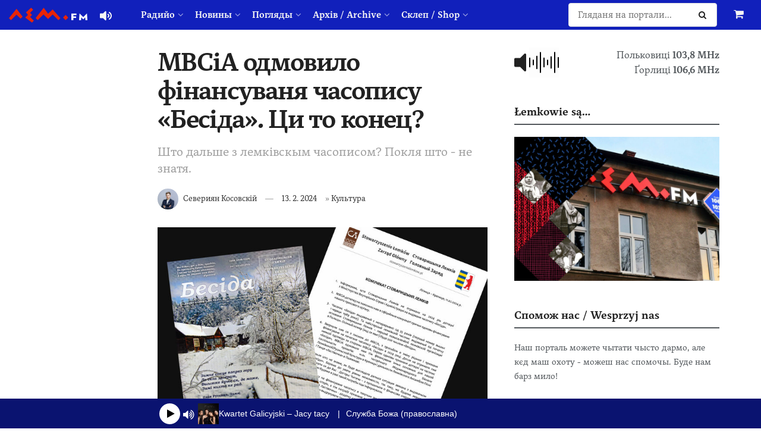

--- FILE ---
content_type: text/html; charset=UTF-8
request_url: https://www.lem.fm/mvsia-odmovilo-finansuvanya-chasopisu-besida/
body_size: 37108
content:
<!doctype html>
<!--[if lt IE 7]> <html class="no-js lt-ie9 lt-ie8 lt-ie7" lang="rue"> <![endif]-->
<!--[if IE 7]>    <html class="no-js lt-ie9 lt-ie8" lang="rue"> <![endif]-->
<!--[if IE 8]>    <html class="no-js lt-ie9" lang="rue"> <![endif]-->
<!--[if IE 9]>    <html class="no-js lt-ie10" lang="rue"> <![endif]-->
<!--[if gt IE 8]><!--> <html class="no-js" lang="rue"> <!--<![endif]-->
<head>
    <meta http-equiv="Content-Type" content="text/html; charset=UTF-8" />
    <meta name='viewport' content='width=device-width, initial-scale=1, user-scalable=yes' />
    <link rel="profile" href="https://gmpg.org/xfn/11" />
    <link rel="pingback" href="https://www.lem.fm/xmlrpc.php" />
    <meta name="theme-color" content="#1120bb">
             <meta name="msapplication-navbutton-color" content="#1120bb">
             <meta name="apple-mobile-web-app-status-bar-style" content="#1120bb"><meta name='robots' content='index, follow, max-image-preview:large, max-snippet:-1, max-video-preview:-1' />
	<style>
		@media screen {
			.jeg_footer_content {
				padding-bottom: 50px !important;
			}
			.jscroll-to-top {
				bottom: 80px !important;
			}
			.theiaStickySidebar {
				padding-bottom: 50px !important;
			}
		}
	</style>
			<script type="text/javascript">
			  var jnews_ajax_url = '/?ajax-request=jnews'
			</script>
			<script type="text/javascript">;window.jnews=window.jnews||{},window.jnews.library=window.jnews.library||{},window.jnews.library=function(){"use strict";var e=this;e.win=window,e.doc=document,e.noop=function(){},e.globalBody=e.doc.getElementsByTagName("body")[0],e.globalBody=e.globalBody?e.globalBody:e.doc,e.win.jnewsDataStorage=e.win.jnewsDataStorage||{_storage:new WeakMap,put:function(e,t,n){this._storage.has(e)||this._storage.set(e,new Map),this._storage.get(e).set(t,n)},get:function(e,t){return this._storage.get(e).get(t)},has:function(e,t){return this._storage.has(e)&&this._storage.get(e).has(t)},remove:function(e,t){var n=this._storage.get(e).delete(t);return 0===!this._storage.get(e).size&&this._storage.delete(e),n}},e.windowWidth=function(){return e.win.innerWidth||e.docEl.clientWidth||e.globalBody.clientWidth},e.windowHeight=function(){return e.win.innerHeight||e.docEl.clientHeight||e.globalBody.clientHeight},e.requestAnimationFrame=e.win.requestAnimationFrame||e.win.webkitRequestAnimationFrame||e.win.mozRequestAnimationFrame||e.win.msRequestAnimationFrame||window.oRequestAnimationFrame||function(e){return setTimeout(e,1e3/60)},e.cancelAnimationFrame=e.win.cancelAnimationFrame||e.win.webkitCancelAnimationFrame||e.win.webkitCancelRequestAnimationFrame||e.win.mozCancelAnimationFrame||e.win.msCancelRequestAnimationFrame||e.win.oCancelRequestAnimationFrame||function(e){clearTimeout(e)},e.classListSupport="classList"in document.createElement("_"),e.hasClass=e.classListSupport?function(e,t){return e.classList.contains(t)}:function(e,t){return e.className.indexOf(t)>=0},e.addClass=e.classListSupport?function(t,n){e.hasClass(t,n)||t.classList.add(n)}:function(t,n){e.hasClass(t,n)||(t.className+=" "+n)},e.removeClass=e.classListSupport?function(t,n){e.hasClass(t,n)&&t.classList.remove(n)}:function(t,n){e.hasClass(t,n)&&(t.className=t.className.replace(n,""))},e.objKeys=function(e){var t=[];for(var n in e)Object.prototype.hasOwnProperty.call(e,n)&&t.push(n);return t},e.isObjectSame=function(e,t){var n=!0;return JSON.stringify(e)!==JSON.stringify(t)&&(n=!1),n},e.extend=function(){for(var e,t,n,o=arguments[0]||{},i=1,a=arguments.length;i<a;i++)if(null!==(e=arguments[i]))for(t in e)o!==(n=e[t])&&void 0!==n&&(o[t]=n);return o},e.dataStorage=e.win.jnewsDataStorage,e.isVisible=function(e){return 0!==e.offsetWidth&&0!==e.offsetHeight||e.getBoundingClientRect().length},e.getHeight=function(e){return e.offsetHeight||e.clientHeight||e.getBoundingClientRect().height},e.getWidth=function(e){return e.offsetWidth||e.clientWidth||e.getBoundingClientRect().width},e.supportsPassive=!1;try{var t=Object.defineProperty({},"passive",{get:function(){e.supportsPassive=!0}});"createEvent"in e.doc?e.win.addEventListener("test",null,t):"fireEvent"in e.doc&&e.win.attachEvent("test",null)}catch(e){}e.passiveOption=!!e.supportsPassive&&{passive:!0},e.setStorage=function(e,t){e="jnews-"+e;var n={expired:Math.floor(((new Date).getTime()+432e5)/1e3)};t=Object.assign(n,t);localStorage.setItem(e,JSON.stringify(t))},e.getStorage=function(e){e="jnews-"+e;var t=localStorage.getItem(e);return null!==t&&0<t.length?JSON.parse(localStorage.getItem(e)):{}},e.expiredStorage=function(){var t,n="jnews-";for(var o in localStorage)o.indexOf(n)>-1&&"undefined"!==(t=e.getStorage(o.replace(n,""))).expired&&t.expired<Math.floor((new Date).getTime()/1e3)&&localStorage.removeItem(o)},e.addEvents=function(t,n,o){for(var i in n){var a=["touchstart","touchmove"].indexOf(i)>=0&&!o&&e.passiveOption;"createEvent"in e.doc?t.addEventListener(i,n[i],a):"fireEvent"in e.doc&&t.attachEvent("on"+i,n[i])}},e.removeEvents=function(t,n){for(var o in n)"createEvent"in e.doc?t.removeEventListener(o,n[o]):"fireEvent"in e.doc&&t.detachEvent("on"+o,n[o])},e.triggerEvents=function(t,n,o){var i;o=o||{detail:null};return"createEvent"in e.doc?(!(i=e.doc.createEvent("CustomEvent")||new CustomEvent(n)).initCustomEvent||i.initCustomEvent(n,!0,!1,o),void t.dispatchEvent(i)):"fireEvent"in e.doc?((i=e.doc.createEventObject()).eventType=n,void t.fireEvent("on"+i.eventType,i)):void 0},e.getParents=function(t,n){void 0===n&&(n=e.doc);for(var o=[],i=t.parentNode,a=!1;!a;)if(i){var r=i;r.querySelectorAll(n).length?a=!0:(o.push(r),i=r.parentNode)}else o=[],a=!0;return o},e.forEach=function(e,t,n){for(var o=0,i=e.length;o<i;o++)t.call(n,e[o],o)},e.getText=function(e){return e.innerText||e.textContent},e.setText=function(e,t){var n="object"==typeof t?t.innerText||t.textContent:t;e.innerText&&(e.innerText=n),e.textContent&&(e.textContent=n)},e.httpBuildQuery=function(t){return e.objKeys(t).reduce(function t(n){var o=arguments.length>1&&void 0!==arguments[1]?arguments[1]:null;return function(i,a){var r=n[a];a=encodeURIComponent(a);var s=o?"".concat(o,"[").concat(a,"]"):a;return null==r||"function"==typeof r?(i.push("".concat(s,"=")),i):["number","boolean","string"].includes(typeof r)?(i.push("".concat(s,"=").concat(encodeURIComponent(r))),i):(i.push(e.objKeys(r).reduce(t(r,s),[]).join("&")),i)}}(t),[]).join("&")},e.get=function(t,n,o,i){return o="function"==typeof o?o:e.noop,e.ajax("GET",t,n,o,i)},e.post=function(t,n,o,i){return o="function"==typeof o?o:e.noop,e.ajax("POST",t,n,o,i)},e.ajax=function(t,n,o,i,a){var r=new XMLHttpRequest,s=n,c=e.httpBuildQuery(o);if(t=-1!=["GET","POST"].indexOf(t)?t:"GET",r.open(t,s+("GET"==t?"?"+c:""),!0),"POST"==t&&r.setRequestHeader("Content-type","application/x-www-form-urlencoded"),r.setRequestHeader("X-Requested-With","XMLHttpRequest"),r.onreadystatechange=function(){4===r.readyState&&200<=r.status&&300>r.status&&"function"==typeof i&&i.call(void 0,r.response)},void 0!==a&&!a){return{xhr:r,send:function(){r.send("POST"==t?c:null)}}}return r.send("POST"==t?c:null),{xhr:r}},e.scrollTo=function(t,n,o){function i(e,t,n){this.start=this.position(),this.change=e-this.start,this.currentTime=0,this.increment=20,this.duration=void 0===n?500:n,this.callback=t,this.finish=!1,this.animateScroll()}return Math.easeInOutQuad=function(e,t,n,o){return(e/=o/2)<1?n/2*e*e+t:-n/2*(--e*(e-2)-1)+t},i.prototype.stop=function(){this.finish=!0},i.prototype.move=function(t){e.doc.documentElement.scrollTop=t,e.globalBody.parentNode.scrollTop=t,e.globalBody.scrollTop=t},i.prototype.position=function(){return e.doc.documentElement.scrollTop||e.globalBody.parentNode.scrollTop||e.globalBody.scrollTop},i.prototype.animateScroll=function(){this.currentTime+=this.increment;var t=Math.easeInOutQuad(this.currentTime,this.start,this.change,this.duration);this.move(t),this.currentTime<this.duration&&!this.finish?e.requestAnimationFrame.call(e.win,this.animateScroll.bind(this)):this.callback&&"function"==typeof this.callback&&this.callback()},new i(t,n,o)},e.unwrap=function(t){var n,o=t;e.forEach(t,(function(e,t){n?n+=e:n=e})),o.replaceWith(n)},e.performance={start:function(e){performance.mark(e+"Start")},stop:function(e){performance.mark(e+"End"),performance.measure(e,e+"Start",e+"End")}},e.fps=function(){var t=0,n=0,o=0;!function(){var i=t=0,a=0,r=0,s=document.getElementById("fpsTable"),c=function(t){void 0===document.getElementsByTagName("body")[0]?e.requestAnimationFrame.call(e.win,(function(){c(t)})):document.getElementsByTagName("body")[0].appendChild(t)};null===s&&((s=document.createElement("div")).style.position="fixed",s.style.top="120px",s.style.left="10px",s.style.width="100px",s.style.height="20px",s.style.border="1px solid black",s.style.fontSize="11px",s.style.zIndex="100000",s.style.backgroundColor="white",s.id="fpsTable",c(s));var l=function(){o++,n=Date.now(),(a=(o/(r=(n-t)/1e3)).toPrecision(2))!=i&&(i=a,s.innerHTML=i+"fps"),1<r&&(t=n,o=0),e.requestAnimationFrame.call(e.win,l)};l()}()},e.instr=function(e,t){for(var n=0;n<t.length;n++)if(-1!==e.toLowerCase().indexOf(t[n].toLowerCase()))return!0},e.winLoad=function(t,n){function o(o){if("complete"===e.doc.readyState||"interactive"===e.doc.readyState)return!o||n?setTimeout(t,n||1):t(o),1}o()||e.addEvents(e.win,{load:o})},e.docReady=function(t,n){function o(o){if("complete"===e.doc.readyState||"interactive"===e.doc.readyState)return!o||n?setTimeout(t,n||1):t(o),1}o()||e.addEvents(e.doc,{DOMContentLoaded:o})},e.fireOnce=function(){e.docReady((function(){e.assets=e.assets||[],e.assets.length&&(e.boot(),e.load_assets())}),50)},e.boot=function(){e.length&&e.doc.querySelectorAll("style[media]").forEach((function(e){"not all"==e.getAttribute("media")&&e.removeAttribute("media")}))},e.create_js=function(t,n){var o=e.doc.createElement("script");switch(o.setAttribute("src",t),n){case"defer":o.setAttribute("defer",!0);break;case"async":o.setAttribute("async",!0);break;case"deferasync":o.setAttribute("defer",!0),o.setAttribute("async",!0)}e.globalBody.appendChild(o)},e.load_assets=function(){"object"==typeof e.assets&&e.forEach(e.assets.slice(0),(function(t,n){var o="";t.defer&&(o+="defer"),t.async&&(o+="async"),e.create_js(t.url,o);var i=e.assets.indexOf(t);i>-1&&e.assets.splice(i,1)})),e.assets=jnewsoption.au_scripts=window.jnewsads=[]},e.setCookie=function(e,t,n){var o="";if(n){var i=new Date;i.setTime(i.getTime()+24*n*60*60*1e3),o="; expires="+i.toUTCString()}document.cookie=e+"="+(t||"")+o+"; path=/"},e.getCookie=function(e){for(var t=e+"=",n=document.cookie.split(";"),o=0;o<n.length;o++){for(var i=n[o];" "==i.charAt(0);)i=i.substring(1,i.length);if(0==i.indexOf(t))return i.substring(t.length,i.length)}return null},e.eraseCookie=function(e){document.cookie=e+"=; Path=/; Expires=Thu, 01 Jan 1970 00:00:01 GMT;"},e.docReady((function(){e.globalBody=e.globalBody==e.doc?e.doc.getElementsByTagName("body")[0]:e.globalBody,e.globalBody=e.globalBody?e.globalBody:e.doc})),e.winLoad((function(){e.winLoad((function(){var t=!1;if(void 0!==window.jnewsadmin)if(void 0!==window.file_version_checker){var n=e.objKeys(window.file_version_checker);n.length?n.forEach((function(e){t||"10.0.4"===window.file_version_checker[e]||(t=!0)})):t=!0}else t=!0;t&&(window.jnewsHelper.getMessage(),window.jnewsHelper.getNotice())}),2500)}))},window.jnews.library=new window.jnews.library;</script>
	<!-- This site is optimized with the Yoast SEO plugin v26.7 - https://yoast.com/wordpress/plugins/seo/ -->
	<title>МВСіА одмовило фінансуваня часопису «Бесіда». Ци то конец? - lem.fm - Радийо Руской Бурсы</title>
	<meta name="description" content="Рішыньом з 10. січня/януара Міністер Внутрнішніх Справ і Адміністрациі одмовил дофінансуваня найстаршій повыселенчій лемківскій ґазеті - «Бесіда». Як" />
	<link rel="canonical" href="https://www.lem.fm/mvsia-odmovilo-finansuvanya-chasopisu-besida/" />
	<meta property="og:locale" content="ru_RU" />
	<meta property="og:type" content="article" />
	<meta property="og:title" content="МВСіА одмовило фінансуваня часопису «Бесіда». Ци то конец? - lem.fm - Радийо Руской Бурсы" />
	<meta property="og:description" content="Рішыньом з 10. січня/януара Міністер Внутрнішніх Справ і Адміністрациі одмовил дофінансуваня найстаршій повыселенчій лемківскій ґазеті - «Бесіда». Як" />
	<meta property="og:url" content="https://www.lem.fm/mvsia-odmovilo-finansuvanya-chasopisu-besida/" />
	<meta property="og:site_name" content="lem.fm - Радийо Руской Бурсы" />
	<meta property="article:publisher" content="https://www.facebook.com/lem.fm/" />
	<meta property="article:published_time" content="2024-02-13T18:54:33+00:00" />
	<meta property="article:modified_time" content="2024-02-16T13:28:58+00:00" />
	<meta property="og:image" content="https://www.lem.fm/wp-content/uploads/2024/02/besida_komunikat.jpg" />
	<meta property="og:image:width" content="1400" />
	<meta property="og:image:height" content="1000" />
	<meta property="og:image:type" content="image/jpeg" />
	<meta name="author" content="Севериян Косовскiй" />
	<meta name="twitter:card" content="summary_large_image" />
	<meta name="twitter:creator" content="@lemfm" />
	<meta name="twitter:site" content="@lemfm" />
	<meta name="twitter:label1" content="Written by" />
	<meta name="twitter:data1" content="Севериян Косовскiй" />
	<script type="application/ld+json" class="yoast-schema-graph">{"@context":"https://schema.org","@graph":[{"@type":"Article","@id":"https://www.lem.fm/mvsia-odmovilo-finansuvanya-chasopisu-besida/#article","isPartOf":{"@id":"https://www.lem.fm/mvsia-odmovilo-finansuvanya-chasopisu-besida/"},"author":{"name":"Севериян Косовскiй","@id":"https://www.lem.fm/#/schema/person/0a470cb2d4abee3a0a2d411a1628318d"},"headline":"МВСіА одмовило фінансуваня часопису «Бесіда». Ци то конец?","datePublished":"2024-02-13T18:54:33+00:00","dateModified":"2024-02-16T13:28:58+00:00","mainEntityOfPage":{"@id":"https://www.lem.fm/mvsia-odmovilo-finansuvanya-chasopisu-besida/"},"wordCount":708,"publisher":{"@id":"https://www.lem.fm/#organization"},"image":{"@id":"https://www.lem.fm/mvsia-odmovilo-finansuvanya-chasopisu-besida/#primaryimage"},"thumbnailUrl":"https://www.lem.fm/wp-content/uploads/2024/02/besida_komunikat.jpg","articleSection":["Культура"],"inLanguage":"rue"},{"@type":"WebPage","@id":"https://www.lem.fm/mvsia-odmovilo-finansuvanya-chasopisu-besida/","url":"https://www.lem.fm/mvsia-odmovilo-finansuvanya-chasopisu-besida/","name":"МВСіА одмовило фінансуваня часопису «Бесіда». Ци то конец? - lem.fm - Радийо Руской Бурсы","isPartOf":{"@id":"https://www.lem.fm/#website"},"primaryImageOfPage":{"@id":"https://www.lem.fm/mvsia-odmovilo-finansuvanya-chasopisu-besida/#primaryimage"},"image":{"@id":"https://www.lem.fm/mvsia-odmovilo-finansuvanya-chasopisu-besida/#primaryimage"},"thumbnailUrl":"https://www.lem.fm/wp-content/uploads/2024/02/besida_komunikat.jpg","datePublished":"2024-02-13T18:54:33+00:00","dateModified":"2024-02-16T13:28:58+00:00","description":"Рішыньом з 10. січня/януара Міністер Внутрнішніх Справ і Адміністрациі одмовил дофінансуваня найстаршій повыселенчій лемківскій ґазеті - «Бесіда». Як","breadcrumb":{"@id":"https://www.lem.fm/mvsia-odmovilo-finansuvanya-chasopisu-besida/#breadcrumb"},"inLanguage":"rue","potentialAction":[{"@type":"ReadAction","target":["https://www.lem.fm/mvsia-odmovilo-finansuvanya-chasopisu-besida/"]}]},{"@type":"ImageObject","inLanguage":"rue","@id":"https://www.lem.fm/mvsia-odmovilo-finansuvanya-chasopisu-besida/#primaryimage","url":"https://www.lem.fm/wp-content/uploads/2024/02/besida_komunikat.jpg","contentUrl":"https://www.lem.fm/wp-content/uploads/2024/02/besida_komunikat.jpg","width":1400,"height":1000},{"@type":"BreadcrumbList","@id":"https://www.lem.fm/mvsia-odmovilo-finansuvanya-chasopisu-besida/#breadcrumb","itemListElement":[{"@type":"ListItem","position":1,"name":"Home","item":"https://www.lem.fm/"},{"@type":"ListItem","position":2,"name":"МВСіА одмовило фінансуваня часопису «Бесіда». Ци то конец?"}]},{"@type":"WebSite","@id":"https://www.lem.fm/#website","url":"https://www.lem.fm/","name":"lem.fm - Радийо Руской Бурсы","description":"Перше наше радийо","publisher":{"@id":"https://www.lem.fm/#organization"},"potentialAction":[{"@type":"SearchAction","target":{"@type":"EntryPoint","urlTemplate":"https://www.lem.fm/?s={search_term_string}"},"query-input":{"@type":"PropertyValueSpecification","valueRequired":true,"valueName":"search_term_string"}}],"inLanguage":"rue"},{"@type":"Organization","@id":"https://www.lem.fm/#organization","name":"lem.fm","url":"https://www.lem.fm/","logo":{"@type":"ImageObject","inLanguage":"rue","@id":"https://www.lem.fm/#/schema/logo/image/","url":"https://www.lem.fm/wp-content/uploads/2019/09/favicon-or8.png","contentUrl":"https://www.lem.fm/wp-content/uploads/2019/09/favicon-or8.png","width":240,"height":240,"caption":"lem.fm"},"image":{"@id":"https://www.lem.fm/#/schema/logo/image/"},"sameAs":["https://www.facebook.com/lem.fm/","https://x.com/lemfm","https://www.instagram.com/lem.fm_radio/"]},{"@type":"Person","@id":"https://www.lem.fm/#/schema/person/0a470cb2d4abee3a0a2d411a1628318d","name":"Севериян Косовскiй","image":{"@type":"ImageObject","inLanguage":"rue","@id":"https://www.lem.fm/#/schema/person/image/","url":"https://secure.gravatar.com/avatar/8bbe026b14a4e546ab90b20aaa6e3a73a4f9ab099217a57f5bbfe0628c43611f?s=96&r=g","contentUrl":"https://secure.gravatar.com/avatar/8bbe026b14a4e546ab90b20aaa6e3a73a4f9ab099217a57f5bbfe0628c43611f?s=96&r=g","caption":"Севериян Косовскiй"},"description":"Народженый на чужыні. Матуриста з лемківского языка. Студиювал право на Вроцлавскым Університеті. Адвокат. Секретар Головного Заряду Стоваришыня Лемків. Член Стоваришыня Руска Бурса в Ґорлицях. Окрем того што гев, час-до-часу дописує до часопису Бесіда. Головный редактор Лемківского Річника. Любитель давной Лемковины. Годен годинами слуxати про втрачене лемківскє щестя. Контакт: seweryjan@lem.fm","url":"https://www.lem.fm/author/sewerynkosowski-gmail-com/"}]}</script>
	<!-- / Yoast SEO plugin. -->


<link rel="alternate" type="application/rss+xml" title="lem.fm - Радийо Руской Бурсы &raquo; Feed" href="https://www.lem.fm/feed/" />
<link rel="alternate" title="oEmbed (JSON)" type="application/json+oembed" href="https://www.lem.fm/wp-json/oembed/1.0/embed?url=https%3A%2F%2Fwww.lem.fm%2Fmvsia-odmovilo-finansuvanya-chasopisu-besida%2F&#038;lang=rue" />
<link rel="alternate" title="oEmbed (XML)" type="text/xml+oembed" href="https://www.lem.fm/wp-json/oembed/1.0/embed?url=https%3A%2F%2Fwww.lem.fm%2Fmvsia-odmovilo-finansuvanya-chasopisu-besida%2F&#038;format=xml&#038;lang=rue" />
<meta name="web_author" content="Marián Kadaňka, kadanka.net">
<style id='wp-img-auto-sizes-contain-inline-css' type='text/css'>
img:is([sizes=auto i],[sizes^="auto," i]){contain-intrinsic-size:3000px 1500px}
/*# sourceURL=wp-img-auto-sizes-contain-inline-css */
</style>
<style id='wp-emoji-styles-inline-css' type='text/css'>

	img.wp-smiley, img.emoji {
		display: inline !important;
		border: none !important;
		box-shadow: none !important;
		height: 1em !important;
		width: 1em !important;
		margin: 0 0.07em !important;
		vertical-align: -0.1em !important;
		background: none !important;
		padding: 0 !important;
	}
/*# sourceURL=wp-emoji-styles-inline-css */
</style>
<style id='wp-block-library-inline-css' type='text/css'>
:root{--wp-block-synced-color:#7a00df;--wp-block-synced-color--rgb:122,0,223;--wp-bound-block-color:var(--wp-block-synced-color);--wp-editor-canvas-background:#ddd;--wp-admin-theme-color:#007cba;--wp-admin-theme-color--rgb:0,124,186;--wp-admin-theme-color-darker-10:#006ba1;--wp-admin-theme-color-darker-10--rgb:0,107,160.5;--wp-admin-theme-color-darker-20:#005a87;--wp-admin-theme-color-darker-20--rgb:0,90,135;--wp-admin-border-width-focus:2px}@media (min-resolution:192dpi){:root{--wp-admin-border-width-focus:1.5px}}.wp-element-button{cursor:pointer}:root .has-very-light-gray-background-color{background-color:#eee}:root .has-very-dark-gray-background-color{background-color:#313131}:root .has-very-light-gray-color{color:#eee}:root .has-very-dark-gray-color{color:#313131}:root .has-vivid-green-cyan-to-vivid-cyan-blue-gradient-background{background:linear-gradient(135deg,#00d084,#0693e3)}:root .has-purple-crush-gradient-background{background:linear-gradient(135deg,#34e2e4,#4721fb 50%,#ab1dfe)}:root .has-hazy-dawn-gradient-background{background:linear-gradient(135deg,#faaca8,#dad0ec)}:root .has-subdued-olive-gradient-background{background:linear-gradient(135deg,#fafae1,#67a671)}:root .has-atomic-cream-gradient-background{background:linear-gradient(135deg,#fdd79a,#004a59)}:root .has-nightshade-gradient-background{background:linear-gradient(135deg,#330968,#31cdcf)}:root .has-midnight-gradient-background{background:linear-gradient(135deg,#020381,#2874fc)}:root{--wp--preset--font-size--normal:16px;--wp--preset--font-size--huge:42px}.has-regular-font-size{font-size:1em}.has-larger-font-size{font-size:2.625em}.has-normal-font-size{font-size:var(--wp--preset--font-size--normal)}.has-huge-font-size{font-size:var(--wp--preset--font-size--huge)}.has-text-align-center{text-align:center}.has-text-align-left{text-align:left}.has-text-align-right{text-align:right}.has-fit-text{white-space:nowrap!important}#end-resizable-editor-section{display:none}.aligncenter{clear:both}.items-justified-left{justify-content:flex-start}.items-justified-center{justify-content:center}.items-justified-right{justify-content:flex-end}.items-justified-space-between{justify-content:space-between}.screen-reader-text{border:0;clip-path:inset(50%);height:1px;margin:-1px;overflow:hidden;padding:0;position:absolute;width:1px;word-wrap:normal!important}.screen-reader-text:focus{background-color:#ddd;clip-path:none;color:#444;display:block;font-size:1em;height:auto;left:5px;line-height:normal;padding:15px 23px 14px;text-decoration:none;top:5px;width:auto;z-index:100000}html :where(.has-border-color){border-style:solid}html :where([style*=border-top-color]){border-top-style:solid}html :where([style*=border-right-color]){border-right-style:solid}html :where([style*=border-bottom-color]){border-bottom-style:solid}html :where([style*=border-left-color]){border-left-style:solid}html :where([style*=border-width]){border-style:solid}html :where([style*=border-top-width]){border-top-style:solid}html :where([style*=border-right-width]){border-right-style:solid}html :where([style*=border-bottom-width]){border-bottom-style:solid}html :where([style*=border-left-width]){border-left-style:solid}html :where(img[class*=wp-image-]){height:auto;max-width:100%}:where(figure){margin:0 0 1em}html :where(.is-position-sticky){--wp-admin--admin-bar--position-offset:var(--wp-admin--admin-bar--height,0px)}@media screen and (max-width:600px){html :where(.is-position-sticky){--wp-admin--admin-bar--position-offset:0px}}

/*# sourceURL=wp-block-library-inline-css */
</style><link rel='stylesheet' id='wc-blocks-style-css' href='https://www.lem.fm/wp-content/plugins/woocommerce/assets/client/blocks/wc-blocks.css?ver=wc-10.4.3' type='text/css' media='all' />
<style id='global-styles-inline-css' type='text/css'>
:root{--wp--preset--aspect-ratio--square: 1;--wp--preset--aspect-ratio--4-3: 4/3;--wp--preset--aspect-ratio--3-4: 3/4;--wp--preset--aspect-ratio--3-2: 3/2;--wp--preset--aspect-ratio--2-3: 2/3;--wp--preset--aspect-ratio--16-9: 16/9;--wp--preset--aspect-ratio--9-16: 9/16;--wp--preset--color--black: #000000;--wp--preset--color--cyan-bluish-gray: #abb8c3;--wp--preset--color--white: #ffffff;--wp--preset--color--pale-pink: #f78da7;--wp--preset--color--vivid-red: #cf2e2e;--wp--preset--color--luminous-vivid-orange: #ff6900;--wp--preset--color--luminous-vivid-amber: #fcb900;--wp--preset--color--light-green-cyan: #7bdcb5;--wp--preset--color--vivid-green-cyan: #00d084;--wp--preset--color--pale-cyan-blue: #8ed1fc;--wp--preset--color--vivid-cyan-blue: #0693e3;--wp--preset--color--vivid-purple: #9b51e0;--wp--preset--gradient--vivid-cyan-blue-to-vivid-purple: linear-gradient(135deg,rgb(6,147,227) 0%,rgb(155,81,224) 100%);--wp--preset--gradient--light-green-cyan-to-vivid-green-cyan: linear-gradient(135deg,rgb(122,220,180) 0%,rgb(0,208,130) 100%);--wp--preset--gradient--luminous-vivid-amber-to-luminous-vivid-orange: linear-gradient(135deg,rgb(252,185,0) 0%,rgb(255,105,0) 100%);--wp--preset--gradient--luminous-vivid-orange-to-vivid-red: linear-gradient(135deg,rgb(255,105,0) 0%,rgb(207,46,46) 100%);--wp--preset--gradient--very-light-gray-to-cyan-bluish-gray: linear-gradient(135deg,rgb(238,238,238) 0%,rgb(169,184,195) 100%);--wp--preset--gradient--cool-to-warm-spectrum: linear-gradient(135deg,rgb(74,234,220) 0%,rgb(151,120,209) 20%,rgb(207,42,186) 40%,rgb(238,44,130) 60%,rgb(251,105,98) 80%,rgb(254,248,76) 100%);--wp--preset--gradient--blush-light-purple: linear-gradient(135deg,rgb(255,206,236) 0%,rgb(152,150,240) 100%);--wp--preset--gradient--blush-bordeaux: linear-gradient(135deg,rgb(254,205,165) 0%,rgb(254,45,45) 50%,rgb(107,0,62) 100%);--wp--preset--gradient--luminous-dusk: linear-gradient(135deg,rgb(255,203,112) 0%,rgb(199,81,192) 50%,rgb(65,88,208) 100%);--wp--preset--gradient--pale-ocean: linear-gradient(135deg,rgb(255,245,203) 0%,rgb(182,227,212) 50%,rgb(51,167,181) 100%);--wp--preset--gradient--electric-grass: linear-gradient(135deg,rgb(202,248,128) 0%,rgb(113,206,126) 100%);--wp--preset--gradient--midnight: linear-gradient(135deg,rgb(2,3,129) 0%,rgb(40,116,252) 100%);--wp--preset--font-size--small: 13px;--wp--preset--font-size--medium: 20px;--wp--preset--font-size--large: 36px;--wp--preset--font-size--x-large: 42px;--wp--preset--spacing--20: 0.44rem;--wp--preset--spacing--30: 0.67rem;--wp--preset--spacing--40: 1rem;--wp--preset--spacing--50: 1.5rem;--wp--preset--spacing--60: 2.25rem;--wp--preset--spacing--70: 3.38rem;--wp--preset--spacing--80: 5.06rem;--wp--preset--shadow--natural: 6px 6px 9px rgba(0, 0, 0, 0.2);--wp--preset--shadow--deep: 12px 12px 50px rgba(0, 0, 0, 0.4);--wp--preset--shadow--sharp: 6px 6px 0px rgba(0, 0, 0, 0.2);--wp--preset--shadow--outlined: 6px 6px 0px -3px rgb(255, 255, 255), 6px 6px rgb(0, 0, 0);--wp--preset--shadow--crisp: 6px 6px 0px rgb(0, 0, 0);}:where(.is-layout-flex){gap: 0.5em;}:where(.is-layout-grid){gap: 0.5em;}body .is-layout-flex{display: flex;}.is-layout-flex{flex-wrap: wrap;align-items: center;}.is-layout-flex > :is(*, div){margin: 0;}body .is-layout-grid{display: grid;}.is-layout-grid > :is(*, div){margin: 0;}:where(.wp-block-columns.is-layout-flex){gap: 2em;}:where(.wp-block-columns.is-layout-grid){gap: 2em;}:where(.wp-block-post-template.is-layout-flex){gap: 1.25em;}:where(.wp-block-post-template.is-layout-grid){gap: 1.25em;}.has-black-color{color: var(--wp--preset--color--black) !important;}.has-cyan-bluish-gray-color{color: var(--wp--preset--color--cyan-bluish-gray) !important;}.has-white-color{color: var(--wp--preset--color--white) !important;}.has-pale-pink-color{color: var(--wp--preset--color--pale-pink) !important;}.has-vivid-red-color{color: var(--wp--preset--color--vivid-red) !important;}.has-luminous-vivid-orange-color{color: var(--wp--preset--color--luminous-vivid-orange) !important;}.has-luminous-vivid-amber-color{color: var(--wp--preset--color--luminous-vivid-amber) !important;}.has-light-green-cyan-color{color: var(--wp--preset--color--light-green-cyan) !important;}.has-vivid-green-cyan-color{color: var(--wp--preset--color--vivid-green-cyan) !important;}.has-pale-cyan-blue-color{color: var(--wp--preset--color--pale-cyan-blue) !important;}.has-vivid-cyan-blue-color{color: var(--wp--preset--color--vivid-cyan-blue) !important;}.has-vivid-purple-color{color: var(--wp--preset--color--vivid-purple) !important;}.has-black-background-color{background-color: var(--wp--preset--color--black) !important;}.has-cyan-bluish-gray-background-color{background-color: var(--wp--preset--color--cyan-bluish-gray) !important;}.has-white-background-color{background-color: var(--wp--preset--color--white) !important;}.has-pale-pink-background-color{background-color: var(--wp--preset--color--pale-pink) !important;}.has-vivid-red-background-color{background-color: var(--wp--preset--color--vivid-red) !important;}.has-luminous-vivid-orange-background-color{background-color: var(--wp--preset--color--luminous-vivid-orange) !important;}.has-luminous-vivid-amber-background-color{background-color: var(--wp--preset--color--luminous-vivid-amber) !important;}.has-light-green-cyan-background-color{background-color: var(--wp--preset--color--light-green-cyan) !important;}.has-vivid-green-cyan-background-color{background-color: var(--wp--preset--color--vivid-green-cyan) !important;}.has-pale-cyan-blue-background-color{background-color: var(--wp--preset--color--pale-cyan-blue) !important;}.has-vivid-cyan-blue-background-color{background-color: var(--wp--preset--color--vivid-cyan-blue) !important;}.has-vivid-purple-background-color{background-color: var(--wp--preset--color--vivid-purple) !important;}.has-black-border-color{border-color: var(--wp--preset--color--black) !important;}.has-cyan-bluish-gray-border-color{border-color: var(--wp--preset--color--cyan-bluish-gray) !important;}.has-white-border-color{border-color: var(--wp--preset--color--white) !important;}.has-pale-pink-border-color{border-color: var(--wp--preset--color--pale-pink) !important;}.has-vivid-red-border-color{border-color: var(--wp--preset--color--vivid-red) !important;}.has-luminous-vivid-orange-border-color{border-color: var(--wp--preset--color--luminous-vivid-orange) !important;}.has-luminous-vivid-amber-border-color{border-color: var(--wp--preset--color--luminous-vivid-amber) !important;}.has-light-green-cyan-border-color{border-color: var(--wp--preset--color--light-green-cyan) !important;}.has-vivid-green-cyan-border-color{border-color: var(--wp--preset--color--vivid-green-cyan) !important;}.has-pale-cyan-blue-border-color{border-color: var(--wp--preset--color--pale-cyan-blue) !important;}.has-vivid-cyan-blue-border-color{border-color: var(--wp--preset--color--vivid-cyan-blue) !important;}.has-vivid-purple-border-color{border-color: var(--wp--preset--color--vivid-purple) !important;}.has-vivid-cyan-blue-to-vivid-purple-gradient-background{background: var(--wp--preset--gradient--vivid-cyan-blue-to-vivid-purple) !important;}.has-light-green-cyan-to-vivid-green-cyan-gradient-background{background: var(--wp--preset--gradient--light-green-cyan-to-vivid-green-cyan) !important;}.has-luminous-vivid-amber-to-luminous-vivid-orange-gradient-background{background: var(--wp--preset--gradient--luminous-vivid-amber-to-luminous-vivid-orange) !important;}.has-luminous-vivid-orange-to-vivid-red-gradient-background{background: var(--wp--preset--gradient--luminous-vivid-orange-to-vivid-red) !important;}.has-very-light-gray-to-cyan-bluish-gray-gradient-background{background: var(--wp--preset--gradient--very-light-gray-to-cyan-bluish-gray) !important;}.has-cool-to-warm-spectrum-gradient-background{background: var(--wp--preset--gradient--cool-to-warm-spectrum) !important;}.has-blush-light-purple-gradient-background{background: var(--wp--preset--gradient--blush-light-purple) !important;}.has-blush-bordeaux-gradient-background{background: var(--wp--preset--gradient--blush-bordeaux) !important;}.has-luminous-dusk-gradient-background{background: var(--wp--preset--gradient--luminous-dusk) !important;}.has-pale-ocean-gradient-background{background: var(--wp--preset--gradient--pale-ocean) !important;}.has-electric-grass-gradient-background{background: var(--wp--preset--gradient--electric-grass) !important;}.has-midnight-gradient-background{background: var(--wp--preset--gradient--midnight) !important;}.has-small-font-size{font-size: var(--wp--preset--font-size--small) !important;}.has-medium-font-size{font-size: var(--wp--preset--font-size--medium) !important;}.has-large-font-size{font-size: var(--wp--preset--font-size--large) !important;}.has-x-large-font-size{font-size: var(--wp--preset--font-size--x-large) !important;}
/*# sourceURL=global-styles-inline-css */
</style>

<style id='classic-theme-styles-inline-css' type='text/css'>
/*! This file is auto-generated */
.wp-block-button__link{color:#fff;background-color:#32373c;border-radius:9999px;box-shadow:none;text-decoration:none;padding:calc(.667em + 2px) calc(1.333em + 2px);font-size:1.125em}.wp-block-file__button{background:#32373c;color:#fff;text-decoration:none}
/*# sourceURL=/wp-includes/css/classic-themes.min.css */
</style>
<link rel='stylesheet' id='woocommerce-layout-css' href='https://www.lem.fm/wp-content/plugins/woocommerce/assets/css/woocommerce-layout.css?ver=10.4.3' type='text/css' media='all' />
<link rel='stylesheet' id='woocommerce-smallscreen-css' href='https://www.lem.fm/wp-content/plugins/woocommerce/assets/css/woocommerce-smallscreen.css?ver=10.4.3' type='text/css' media='only screen and (max-width: 768px)' />
<link rel='stylesheet' id='woocommerce-general-css' href='https://www.lem.fm/wp-content/plugins/woocommerce/assets/css/woocommerce.css?ver=10.4.3' type='text/css' media='all' />
<style id='woocommerce-inline-inline-css' type='text/css'>
.woocommerce form .form-row .required { visibility: visible; }
/*# sourceURL=woocommerce-inline-inline-css */
</style>
<link rel='stylesheet' id='js_composer_front-css' href='https://www.lem.fm/wp-content/plugins/js_composer/assets/css/js_composer.min.css?ver=8.7.2' type='text/css' media='all' />
<link rel='stylesheet' id='font-awesome-css' href='https://www.lem.fm/wp-content/themes/jnews/assets/fonts/font-awesome/font-awesome.min.css?ver=12.0.2' type='text/css' media='all' />
<link rel='preload' as='font' type='font/woff2' crossorigin id='font-awesome-webfont-css' href='https://www.lem.fm/wp-content/themes/jnews/assets/fonts/font-awesome/fonts/fontawesome-webfont.woff2?v=4.7.0' type='text/css' media='all' />
<link rel='preload' as='font' type='font/woff' crossorigin id='jnews-icon-webfont-css' href='https://www.lem.fm/wp-content/themes/jnews/assets/fonts/jegicon/fonts/jegicon.woff' type='text/css' media='all' />
<link rel='stylesheet' id='jnews-icon-css' href='https://www.lem.fm/wp-content/themes/jnews/assets/fonts/jegicon/jegicon.css?ver=12.0.2' type='text/css' media='all' />
<link rel='stylesheet' id='jscrollpane-css' href='https://www.lem.fm/wp-content/themes/jnews/assets/css/jquery.jscrollpane.css?ver=12.0.2' type='text/css' media='all' />
<link rel='stylesheet' id='oknav-css' href='https://www.lem.fm/wp-content/themes/jnews/assets/css/okayNav.css?ver=12.0.2' type='text/css' media='all' />
<link rel='stylesheet' id='magnific-popup-css' href='https://www.lem.fm/wp-content/themes/jnews/assets/css/magnific-popup.css?ver=12.0.2' type='text/css' media='all' />
<link rel='stylesheet' id='chosen-css' href='https://www.lem.fm/wp-content/themes/jnews/assets/css/chosen/chosen.css?ver=12.0.2' type='text/css' media='all' />
<link rel='stylesheet' id='jnews-main-css' href='https://www.lem.fm/wp-content/themes/jnews/assets/css/main.css?ver=12.0.2' type='text/css' media='all' />
<link rel='stylesheet' id='jnews-pages-css' href='https://www.lem.fm/wp-content/themes/jnews/assets/css/pages.css?ver=12.0.2' type='text/css' media='all' />
<link rel='stylesheet' id='jnews-single-css' href='https://www.lem.fm/wp-content/themes/jnews/assets/css/single.css?ver=12.0.2' type='text/css' media='all' />
<link rel='stylesheet' id='jnews-responsive-css' href='https://www.lem.fm/wp-content/themes/jnews/assets/css/responsive.css?ver=12.0.2' type='text/css' media='all' />
<link rel='stylesheet' id='jnews-pb-temp-css' href='https://www.lem.fm/wp-content/themes/jnews/assets/css/pb-temp.css?ver=12.0.2' type='text/css' media='all' />
<link rel='stylesheet' id='jnews-woocommerce-css' href='https://www.lem.fm/wp-content/themes/jnews/assets/css/woocommerce.css?ver=12.0.2' type='text/css' media='all' />
<link rel='stylesheet' id='jnews-js-composer-css' href='https://www.lem.fm/wp-content/themes/jnews/assets/css/js-composer-frontend.css?ver=12.0.2' type='text/css' media='all' />
<link rel='stylesheet' id='jnews-style-css' href='https://www.lem.fm/wp-content/themes/jnews/style.css?ver=12.0.2' type='text/css' media='all' />
<link rel='stylesheet' id='jnews-darkmode-css' href='https://www.lem.fm/wp-content/themes/jnews/assets/css/darkmode.css?ver=12.0.2' type='text/css' media='all' />
<link rel='stylesheet' id='lemfm-css' href='https://www.lem.fm/wp-content/plugins/lemfm-custom/lemfm.css?ver=1762598107' type='text/css' media='all' />
<link rel='stylesheet' id='jnews-select-share-css' href='https://www.lem.fm/wp-content/plugins/jnews-social-share/assets/css/plugin.css' type='text/css' media='all' />
<script type="text/javascript" src="https://www.lem.fm/wp-includes/js/jquery/jquery.min.js?ver=3.7.1" id="jquery-core-js"></script>

<script type="text/javascript" id="wc-add-to-cart-js-extra">
/* <![CDATA[ */
var wc_add_to_cart_params = {"ajax_url":"/wp-admin/admin-ajax.php","wc_ajax_url":"/?wc-ajax=%%endpoint%%","i18n_view_cart":"\u041a\u043e\u0448\u044b\u043a","cart_url":"https://www.lem.fm/koshyk/","is_cart":"","cart_redirect_after_add":"no"};
//# sourceURL=wc-add-to-cart-js-extra
/* ]]> */
</script>


<script type="text/javascript" id="woocommerce-js-extra">
/* <![CDATA[ */
var woocommerce_params = {"ajax_url":"/wp-admin/admin-ajax.php","wc_ajax_url":"/?wc-ajax=%%endpoint%%","i18n_password_show":"Show password","i18n_password_hide":"Hide password"};
//# sourceURL=woocommerce-js-extra
/* ]]> */
</script>


<script></script><link rel="https://api.w.org/" href="https://www.lem.fm/wp-json/" /><link rel="alternate" title="JSON" type="application/json" href="https://www.lem.fm/wp-json/wp/v2/posts/141605" /><link rel="EditURI" type="application/rsd+xml" title="RSD" href="https://www.lem.fm/xmlrpc.php?rsd" />
<link rel='shortlink' href='https://www.lem.fm/?p=141605' />

 <!-- OneAll.com / Social Login for WordPress / v5.10.0 -->
<script data-cfasync="false" type="text/javascript">
 (function() {
  var oa = document.createElement('script'); oa.type = 'text/javascript';
  oa.async = true; oa.src = 'https://paulolemko.api.oneall.com/socialize/library.js';
  var s = document.getElementsByTagName('script')[0]; s.parentNode.insertBefore(oa, s);
 })();
</script>
	<noscript><style>.woocommerce-product-gallery{ opacity: 1 !important; }</style></noscript>
						<!-- Google Analytics tracking code output by Beehive Analytics -->
						<script async src="https://www.googletagmanager.com/gtag/js?id=G-MJZ5BK49XB&l=beehiveDataLayer"></script>
		<script>
						window.beehiveDataLayer = window.beehiveDataLayer || [];
			function beehive_ga() {beehiveDataLayer.push(arguments);}
			beehive_ga('js', new Date())
						beehive_ga('config', 'G-MJZ5BK49XB', {
				'anonymize_ip': true,
				'allow_google_signals': false,
			})
					</script>
		<meta name="generator" content="Powered by WPBakery Page Builder - drag and drop page builder for WordPress."/>
<script type='application/ld+json'>{"@context":"http:\/\/schema.org","@type":"Organization","@id":"https:\/\/www.lem.fm\/#organization","url":"https:\/\/www.lem.fm\/","name":"lem.fm","logo":{"@type":"ImageObject","url":"https:\/\/www.lem.fm\/wp-content\/uploads\/2018\/05\/cropped-logo-stina-1.png"},"sameAs":["https:\/\/www.facebook.com\/lem.fm\/","https:\/\/twitter.com\/lemfm","https:\/\/www.instagram.com\/lem.fm_radio\/","https:\/\/www.youtube.com\/channel\/UCis3u79rbDV6da-KBzpWx-Q\/videos","https:\/\/www.lem.fm\/feed\/"]}</script>
<script type='application/ld+json'>{"@context":"http:\/\/schema.org","@type":"WebSite","@id":"https:\/\/www.lem.fm\/#website","url":"https:\/\/www.lem.fm\/","name":"lem.fm","potentialAction":{"@type":"SearchAction","target":"https:\/\/www.lem.fm\/?s={search_term_string}","query-input":"required name=search_term_string"}}</script>
<link rel="icon" href="https://www.lem.fm/wp-content/uploads/2018/05/cropped-logo-stina-1-32x32.png" sizes="32x32" />
<link rel="icon" href="https://www.lem.fm/wp-content/uploads/2018/05/cropped-logo-stina-1-192x192.png" sizes="192x192" />
<link rel="apple-touch-icon" href="https://www.lem.fm/wp-content/uploads/2018/05/cropped-logo-stina-1-180x180.png" />
<meta name="msapplication-TileImage" content="https://www.lem.fm/wp-content/uploads/2018/05/cropped-logo-stina-1-270x270.png" />
<noscript><style> .wpb_animate_when_almost_visible { opacity: 1; }</style></noscript><link rel='stylesheet' id='wc-stripe-blocks-checkout-style-css' href='https://www.lem.fm/wp-content/plugins/woocommerce-gateway-stripe/build/upe-blocks.css?ver=5149cca93b0373758856' type='text/css' media='all' />
<link rel='stylesheet' id='mediaelement-css' href='https://www.lem.fm/wp-includes/js/mediaelement/mediaelementplayer-legacy.min.css?ver=4.2.17' type='text/css' media='all' />
<link rel='stylesheet' id='wp-mediaelement-css' href='https://www.lem.fm/wp-includes/js/mediaelement/wp-mediaelement.min.css?ver=6.9' type='text/css' media='all' />
<link rel='stylesheet' id='jnews-scheme-css' href='https://www.lem.fm/wp-content/themes/jnews/data/import/newspaper/scheme.css?ver=12.0.2' type='text/css' media='all' />
</head>
<body class="wp-singular post-template-default single single-post postid-141605 single-format-standard wp-embed-responsive wp-theme-jnews theme-jnews woocommerce-no-js jeg_toggle_light jeg_single_tpl_1 jnews jsc_normal wpb-js-composer js-comp-ver-8.7.2 vc_responsive">

    	<iframe id="lemfm-player" class="iflex_spa_exclude" src="/player/iframed.html?v=2"
		style="position: fixed; height: 50px; width: 100%; bottom: 0; left: 0; z-index: 1000;"></iframe>

    
    <div class="jeg_ad jeg_ad_top jnews_header_top_ads">
        <div class='ads-wrapper  '></div>    </div>

    <!-- The Main Wrapper
    ============================================= -->
    <div class="jeg_viewport">

        
        <div class="jeg_header_wrapper">
            <div class="jeg_header_instagram_wrapper">
    </div>

<!-- HEADER -->
<div class="jeg_header full">
    <div class="jeg_midbar jeg_container jeg_navbar_wrapper dark">
    <div class="container">
        <div class="jeg_nav_row">
            
                <div class="jeg_nav_col jeg_nav_left jeg_nav_normal">
                    <div class="item_wrap jeg_nav_alignleft">
                        <div class="jeg_nav_item jeg_logo jeg_desktop_logo">
			<div class="site-title">
			<a href="https://www.lem.fm/" aria-label="Visit Homepage" style="padding: 0 0 0 0;">
				<img class='jeg_logo_img' src="https://www.lem.fm/wp-content/uploads/2021/01/logo-horizontal-25-or8-3.png"  alt="lem.fm - Радийо Руской Бурсы"data-light-src="https://www.lem.fm/wp-content/uploads/2021/01/logo-horizontal-25-or8-3.png" data-light-srcset="https://www.lem.fm/wp-content/uploads/2021/01/logo-horizontal-25-or8-3.png 1x,  2x" data-dark-src="" data-dark-srcset=" 1x,  2x"width="132" height="25">			</a>
		</div>
	</div>
<div class="jeg_nav_item jeg_nav_html">
	<a class="player" href="https://www.lem.fm/player/" target="_blank" onclick="window.open(this.href,'player','height=600,width=600'); return false;" onkeypress="window.open(this.href,'player','height=600,width=600'); return false;"><svg aria-hidden="true" focusable="false" role="img" xmlns="http://www.w3.org/2000/svg" viewBox="0 0 480 512"><path fill="currentColor" d="M215.03 71.05L126.06 160H24c-13.26 0-24 10.74-24 24v144c0 13.25 10.74 24 24 24h102.06l88.97 88.95c15.03 15.03 40.97 4.47 40.97-16.97V88.02c0-21.46-25.96-31.98-40.97-16.97zM480 256c0-63.53-32.06-121.94-85.77-156.24-11.19-7.14-26.03-3.82-33.12 7.46s-3.78 26.21 7.41 33.36C408.27 165.97 432 209.11 432 256s-23.73 90.03-63.48 115.42c-11.19 7.14-14.5 22.07-7.41 33.36 6.51 10.36 21.12 15.14 33.12 7.46C447.94 377.94 480 319.53 480 256zm-141.77-76.87c-11.58-6.33-26.19-2.16-32.61 9.45-6.39 11.61-2.16 26.2 9.45 32.61C327.98 228.28 336 241.63 336 256c0 14.38-8.02 27.72-20.92 34.81-11.61 6.41-15.84 21-9.45 32.61 6.43 11.66 21.05 15.8 32.61 9.45 28.23-15.55 45.77-45 45.77-76.88s-17.54-61.32-45.78-76.86z"></path></svg></a></div><div class="jeg_nav_item jeg_main_menu_wrapper">
<div class="jeg_mainmenu_wrap"><ul class="jeg_menu jeg_main_menu jeg_menu_style_5" data-animation="animate"><li id="menu-item-76407" class="menu-item menu-item-type-taxonomy menu-item-object-category menu-item-has-children menu-item-76407 bgnav" data-item-row="default" ><a href="https://www.lem.fm/category/radiyo/">Радийо</a>
<ul class="sub-menu">
	<li id="menu-item-76410" class="menu-item menu-item-type-taxonomy menu-item-object-category menu-item-76410 bgnav" data-item-row="default" ><a href="https://www.lem.fm/category/radiyo/zapovidyi-programiv/">Заповіди проґрамів</a></li>
	<li id="menu-item-76414" class="menu-item menu-item-type-post_type menu-item-object-page menu-item-76414 bgnav" data-item-row="default" ><a href="https://www.lem.fm/ramivka/">Порядок высыланя</a></li>
	<li id="menu-item-76557" class="menu-item menu-item-type-post_type menu-item-object-page menu-item-76557 bgnav" data-item-row="default" ><a href="https://www.lem.fm/cluhay-nas/">Cлухай нас</a></li>
	<li id="menu-item-148900" class="menu-item menu-item-type-custom menu-item-object-custom menu-item-148900 bgnav" data-item-row="default" ><a href="https://podkasty.lem.fm/">Подкаст</a></li>
</ul>
</li>
<li id="menu-item-76415" class="menu-item menu-item-type-taxonomy menu-item-object-category current-post-ancestor menu-item-has-children menu-item-76415 bgnav" data-item-row="default" ><a href="https://www.lem.fm/category/novinyi/">Новины</a>
<ul class="sub-menu">
	<li id="menu-item-76417" class="menu-item menu-item-type-taxonomy menu-item-object-category menu-item-76417 bgnav" data-item-row="default" ><a href="https://www.lem.fm/category/novinyi/visty/">Вісти</a></li>
	<li id="menu-item-76418" class="menu-item menu-item-type-taxonomy menu-item-object-category current-post-ancestor current-menu-parent current-post-parent menu-item-76418 bgnav" data-item-row="default" ><a href="https://www.lem.fm/category/novinyi/kultura/">Культура</a></li>
	<li id="menu-item-135122" class="menu-item menu-item-type-post_type_archive menu-item-object-event menu-item-135122 bgnav" data-item-row="default" ><a href="https://www.lem.fm/events/">Подіі</a></li>
	<li id="menu-item-119283" class="menu-item menu-item-type-taxonomy menu-item-object-category menu-item-119283 bgnav" data-item-row="default" ><a href="https://www.lem.fm/category/fafrindya/">Фафриндя і сконфіскуване</a></li>
	<li id="menu-item-76416" class="menu-item menu-item-type-taxonomy menu-item-object-category menu-item-76416 bgnav" data-item-row="default" ><a href="https://www.lem.fm/category/novinyi/inchyi/">Інчы</a></li>
	<li id="menu-item-127994" class="menu-item menu-item-type-taxonomy menu-item-object-category menu-item-127994 bgnav" data-item-row="default" ><a href="https://www.lem.fm/category/novinyi/sumar-dnya/">Сумар дня</a></li>
</ul>
</li>
<li id="menu-item-76662" class="menu-item menu-item-type-taxonomy menu-item-object-category menu-item-has-children menu-item-76662 bgnav" data-item-row="default" ><a href="https://www.lem.fm/category/poglyadyi/">Погляды</a>
<ul class="sub-menu">
	<li id="menu-item-76420" class="menu-item menu-item-type-taxonomy menu-item-object-category menu-item-76420 bgnav" data-item-row="default" ><a href="https://www.lem.fm/category/poglyadyi/komentari/">Коментарі</a></li>
	<li id="menu-item-76422" class="menu-item menu-item-type-taxonomy menu-item-object-category menu-item-76422 bgnav" data-item-row="default" ><a href="https://www.lem.fm/category/poglyadyi/retsenzii/">Рецензиі</a></li>
	<li id="menu-item-76559" class="menu-item menu-item-type-taxonomy menu-item-object-category menu-item-76559 bgnav" data-item-row="default" ><a href="https://www.lem.fm/category/poglyadyi/besidyi/">Бесіды</a></li>
	<li id="menu-item-76560" class="menu-item menu-item-type-taxonomy menu-item-object-category menu-item-76560 bgnav" data-item-row="default" ><a href="https://www.lem.fm/category/poglyadyi/z-istorii/">З істориі</a></li>
	<li id="menu-item-107269" class="menu-item menu-item-type-taxonomy menu-item-object-category menu-item-107269 bgnav" data-item-row="default" ><a href="https://www.lem.fm/category/poglyadyi/z-arhivnoj-presy/">З архівной пресы</a></li>
	<li id="menu-item-111832" class="menu-item menu-item-type-taxonomy menu-item-object-category menu-item-111832 bgnav" data-item-row="default" ><a href="https://www.lem.fm/category/poglyadyi/z-prirody/">З природы</a></li>
</ul>
</li>
<li id="menu-item-119284" class="menu-item menu-item-type-custom menu-item-object-custom menu-item-has-children menu-item-119284 bgnav" data-item-row="default" ><a>Архів / Archive</a>
<ul class="sub-menu">
	<li id="menu-item-96825" class="menu-item menu-item-type-custom menu-item-object-custom menu-item-96825 bgnav" data-item-row="default" ><a target="_blank" href="/archiwa/">Tur Tondos</a></li>
	<li id="menu-item-119285" class="menu-item menu-item-type-custom menu-item-object-custom menu-item-119285 bgnav" data-item-row="default" ><a target="_blank" href="/archiwabochenski/">Bocheński</a></li>
</ul>
</li>
<li id="menu-item-110436" class="menu-item menu-item-type-post_type menu-item-object-page menu-item-has-children menu-item-110436 bgnav" data-item-row="default" ><a href="https://www.lem.fm/sklep/">Склеп / Shop</a>
<ul class="sub-menu">
	<li id="menu-item-110437" class="menu-item menu-item-type-taxonomy menu-item-object-product_cat menu-item-110437 bgnav" data-item-row="default" ><a href="https://www.lem.fm/product-category/knyzhki/">Книжкы</a></li>
	<li id="menu-item-110438" class="menu-item menu-item-type-taxonomy menu-item-object-product_cat menu-item-110438 bgnav" data-item-row="default" ><a href="https://www.lem.fm/product-category/platni/">Платні</a></li>
	<li id="menu-item-146670" class="menu-item menu-item-type-taxonomy menu-item-object-product_cat menu-item-146670 bgnav" data-item-row="default" ><a href="https://www.lem.fm/product-category/inche/">Інче</a></li>
</ul>
</li>
</ul></div></div>
                    </div>
                </div>

                
                <div class="jeg_nav_col jeg_nav_center jeg_nav_normal">
                    <div class="item_wrap jeg_nav_aligncenter">
                                            </div>
                </div>

                
                <div class="jeg_nav_col jeg_nav_right jeg_nav_grow">
                    <div class="item_wrap jeg_nav_alignright">
                        <!-- Search Form -->
<div class="jeg_nav_item jeg_nav_search">
	<div class="jeg_search_wrapper jeg_search_no_expand rounded">
	    <a href="#" class="jeg_search_toggle"><i class="fa fa-search"></i></a>
	    <form action="https://www.lem.fm/" method="get" class="jeg_search_form" target="_top">
    <input name="s" class="jeg_search_input" placeholder="Гляданя на портали..." type="text" value="" autocomplete="off">
	<button aria-label="Search Button" type="submit" class="jeg_search_button btn"><i class="fa fa-search"></i></button>
</form>
<!-- jeg_search_hide with_result no_result -->
<div class="jeg_search_result jeg_search_hide with_result">
    <div class="search-result-wrapper">
    </div>
    <div class="search-link search-noresult">
        Брак результатів    </div>
    <div class="search-link search-all-button">
        <i class="fa fa-search"></i> Вшыткы результаты    </div>
</div>	</div>
</div><div class="jeg_nav_item jeg_cart woocommerce jeg_cart_icon">
    <i class="fa fa-shopping-cart jeg_carticon"></i>
    
        	<div class="jeg_cartcontent">
	        <div class="widget_shopping_cart_content">
	        	

	<p class="woocommerce-mini-cart__empty-message">Кошык єст порожній.</p>


		    </div>
		</div>
	
</div>			<div
				class="jeg_nav_item socials_widget jeg_social_icon_block nobg">
				<a href="https://www.facebook.com/lem.fm/" target='_blank' rel='external noopener nofollow'  aria-label="Find us on Facebook" class="jeg_facebook"><i class="fa fa-facebook"></i> </a><a href="https://twitter.com/lemfm" target='_blank' rel='external noopener nofollow'  aria-label="Find us on Twitter" class="jeg_twitter"><i class="fa fa-twitter"><span class="jeg-icon icon-twitter"><svg xmlns="http://www.w3.org/2000/svg" height="1em" viewBox="0 0 512 512"><!--! Font Awesome Free 6.4.2 by @fontawesome - https://fontawesome.com License - https://fontawesome.com/license (Commercial License) Copyright 2023 Fonticons, Inc. --><path d="M389.2 48h70.6L305.6 224.2 487 464H345L233.7 318.6 106.5 464H35.8L200.7 275.5 26.8 48H172.4L272.9 180.9 389.2 48zM364.4 421.8h39.1L151.1 88h-42L364.4 421.8z"/></svg></span></i> </a><a href="https://www.instagram.com/lem.fm_radio/" target='_blank' rel='external noopener nofollow'  aria-label="Find us on Instagram" class="jeg_instagram"><i class="fa fa-instagram"></i> </a><a href="https://www.youtube.com/channel/UCis3u79rbDV6da-KBzpWx-Q/videos" target='_blank' rel='external noopener nofollow'  aria-label="Find us on Youtube" class="jeg_youtube"><i class="fa fa-youtube-play"></i> </a><a href="https://www.lem.fm/feed/" target='_blank' rel='external noopener nofollow'  aria-label="Find us on RSS" class="jeg_rss"><i class="fa fa-rss"></i> </a>			</div>
			                    </div>
                </div>

                        </div>
    </div>
</div></div><!-- /.jeg_header -->        </div>

        <div class="jeg_header_sticky">
            <div class="sticky_blankspace"></div>
<div class="jeg_header full">
    <div class="jeg_container">
        <div data-mode="scroll" class="jeg_stickybar jeg_navbar jeg_navbar_wrapper  jeg_navbar_dark">
            <div class="container">
    <div class="jeg_nav_row">
        
            <div class="jeg_nav_col jeg_nav_left jeg_nav_normal">
                <div class="item_wrap jeg_nav_alignleft">
                    <div class="jeg_nav_item jeg_logo">
    <div class="site-title">
		<a href="https://www.lem.fm/" aria-label="Visit Homepage">
    	    <img class='jeg_logo_img' src="https://www.lem.fm/wp-content/uploads/2021/01/logo-horizontal-25-or8-3.png"  alt="lem.fm - Радийо Руской Бурсы"data-light-src="https://www.lem.fm/wp-content/uploads/2021/01/logo-horizontal-25-or8-3.png" data-light-srcset="https://www.lem.fm/wp-content/uploads/2021/01/logo-horizontal-25-or8-3.png 1x,  2x" data-dark-src="" data-dark-srcset=" 1x,  2x"width="132" height="25">    	</a>
    </div>
</div><div class="jeg_nav_item jeg_nav_html">
	<a class="player" href="https://www.lem.fm/player/" target="_blank" onclick="window.open(this.href,'player','height=600,width=600'); return false;" onkeypress="window.open(this.href,'player','height=600,width=600'); return false;"><svg aria-hidden="true" focusable="false" role="img" xmlns="http://www.w3.org/2000/svg" viewBox="0 0 480 512"><path fill="currentColor" d="M215.03 71.05L126.06 160H24c-13.26 0-24 10.74-24 24v144c0 13.25 10.74 24 24 24h102.06l88.97 88.95c15.03 15.03 40.97 4.47 40.97-16.97V88.02c0-21.46-25.96-31.98-40.97-16.97zM480 256c0-63.53-32.06-121.94-85.77-156.24-11.19-7.14-26.03-3.82-33.12 7.46s-3.78 26.21 7.41 33.36C408.27 165.97 432 209.11 432 256s-23.73 90.03-63.48 115.42c-11.19 7.14-14.5 22.07-7.41 33.36 6.51 10.36 21.12 15.14 33.12 7.46C447.94 377.94 480 319.53 480 256zm-141.77-76.87c-11.58-6.33-26.19-2.16-32.61 9.45-6.39 11.61-2.16 26.2 9.45 32.61C327.98 228.28 336 241.63 336 256c0 14.38-8.02 27.72-20.92 34.81-11.61 6.41-15.84 21-9.45 32.61 6.43 11.66 21.05 15.8 32.61 9.45 28.23-15.55 45.77-45 45.77-76.88s-17.54-61.32-45.78-76.86z"></path></svg></a></div><div class="jeg_nav_item jeg_main_menu_wrapper">
<div class="jeg_mainmenu_wrap"><ul class="jeg_menu jeg_main_menu jeg_menu_style_5" data-animation="animate"><li id="menu-item-76407" class="menu-item menu-item-type-taxonomy menu-item-object-category menu-item-has-children menu-item-76407 bgnav" data-item-row="default" ><a href="https://www.lem.fm/category/radiyo/">Радийо</a>
<ul class="sub-menu">
	<li id="menu-item-76410" class="menu-item menu-item-type-taxonomy menu-item-object-category menu-item-76410 bgnav" data-item-row="default" ><a href="https://www.lem.fm/category/radiyo/zapovidyi-programiv/">Заповіди проґрамів</a></li>
	<li id="menu-item-76414" class="menu-item menu-item-type-post_type menu-item-object-page menu-item-76414 bgnav" data-item-row="default" ><a href="https://www.lem.fm/ramivka/">Порядок высыланя</a></li>
	<li id="menu-item-76557" class="menu-item menu-item-type-post_type menu-item-object-page menu-item-76557 bgnav" data-item-row="default" ><a href="https://www.lem.fm/cluhay-nas/">Cлухай нас</a></li>
	<li id="menu-item-148900" class="menu-item menu-item-type-custom menu-item-object-custom menu-item-148900 bgnav" data-item-row="default" ><a href="https://podkasty.lem.fm/">Подкаст</a></li>
</ul>
</li>
<li id="menu-item-76415" class="menu-item menu-item-type-taxonomy menu-item-object-category current-post-ancestor menu-item-has-children menu-item-76415 bgnav" data-item-row="default" ><a href="https://www.lem.fm/category/novinyi/">Новины</a>
<ul class="sub-menu">
	<li id="menu-item-76417" class="menu-item menu-item-type-taxonomy menu-item-object-category menu-item-76417 bgnav" data-item-row="default" ><a href="https://www.lem.fm/category/novinyi/visty/">Вісти</a></li>
	<li id="menu-item-76418" class="menu-item menu-item-type-taxonomy menu-item-object-category current-post-ancestor current-menu-parent current-post-parent menu-item-76418 bgnav" data-item-row="default" ><a href="https://www.lem.fm/category/novinyi/kultura/">Культура</a></li>
	<li id="menu-item-135122" class="menu-item menu-item-type-post_type_archive menu-item-object-event menu-item-135122 bgnav" data-item-row="default" ><a href="https://www.lem.fm/events/">Подіі</a></li>
	<li id="menu-item-119283" class="menu-item menu-item-type-taxonomy menu-item-object-category menu-item-119283 bgnav" data-item-row="default" ><a href="https://www.lem.fm/category/fafrindya/">Фафриндя і сконфіскуване</a></li>
	<li id="menu-item-76416" class="menu-item menu-item-type-taxonomy menu-item-object-category menu-item-76416 bgnav" data-item-row="default" ><a href="https://www.lem.fm/category/novinyi/inchyi/">Інчы</a></li>
	<li id="menu-item-127994" class="menu-item menu-item-type-taxonomy menu-item-object-category menu-item-127994 bgnav" data-item-row="default" ><a href="https://www.lem.fm/category/novinyi/sumar-dnya/">Сумар дня</a></li>
</ul>
</li>
<li id="menu-item-76662" class="menu-item menu-item-type-taxonomy menu-item-object-category menu-item-has-children menu-item-76662 bgnav" data-item-row="default" ><a href="https://www.lem.fm/category/poglyadyi/">Погляды</a>
<ul class="sub-menu">
	<li id="menu-item-76420" class="menu-item menu-item-type-taxonomy menu-item-object-category menu-item-76420 bgnav" data-item-row="default" ><a href="https://www.lem.fm/category/poglyadyi/komentari/">Коментарі</a></li>
	<li id="menu-item-76422" class="menu-item menu-item-type-taxonomy menu-item-object-category menu-item-76422 bgnav" data-item-row="default" ><a href="https://www.lem.fm/category/poglyadyi/retsenzii/">Рецензиі</a></li>
	<li id="menu-item-76559" class="menu-item menu-item-type-taxonomy menu-item-object-category menu-item-76559 bgnav" data-item-row="default" ><a href="https://www.lem.fm/category/poglyadyi/besidyi/">Бесіды</a></li>
	<li id="menu-item-76560" class="menu-item menu-item-type-taxonomy menu-item-object-category menu-item-76560 bgnav" data-item-row="default" ><a href="https://www.lem.fm/category/poglyadyi/z-istorii/">З істориі</a></li>
	<li id="menu-item-107269" class="menu-item menu-item-type-taxonomy menu-item-object-category menu-item-107269 bgnav" data-item-row="default" ><a href="https://www.lem.fm/category/poglyadyi/z-arhivnoj-presy/">З архівной пресы</a></li>
	<li id="menu-item-111832" class="menu-item menu-item-type-taxonomy menu-item-object-category menu-item-111832 bgnav" data-item-row="default" ><a href="https://www.lem.fm/category/poglyadyi/z-prirody/">З природы</a></li>
</ul>
</li>
<li id="menu-item-119284" class="menu-item menu-item-type-custom menu-item-object-custom menu-item-has-children menu-item-119284 bgnav" data-item-row="default" ><a>Архів / Archive</a>
<ul class="sub-menu">
	<li id="menu-item-96825" class="menu-item menu-item-type-custom menu-item-object-custom menu-item-96825 bgnav" data-item-row="default" ><a target="_blank" href="/archiwa/">Tur Tondos</a></li>
	<li id="menu-item-119285" class="menu-item menu-item-type-custom menu-item-object-custom menu-item-119285 bgnav" data-item-row="default" ><a target="_blank" href="/archiwabochenski/">Bocheński</a></li>
</ul>
</li>
<li id="menu-item-110436" class="menu-item menu-item-type-post_type menu-item-object-page menu-item-has-children menu-item-110436 bgnav" data-item-row="default" ><a href="https://www.lem.fm/sklep/">Склеп / Shop</a>
<ul class="sub-menu">
	<li id="menu-item-110437" class="menu-item menu-item-type-taxonomy menu-item-object-product_cat menu-item-110437 bgnav" data-item-row="default" ><a href="https://www.lem.fm/product-category/knyzhki/">Книжкы</a></li>
	<li id="menu-item-110438" class="menu-item menu-item-type-taxonomy menu-item-object-product_cat menu-item-110438 bgnav" data-item-row="default" ><a href="https://www.lem.fm/product-category/platni/">Платні</a></li>
	<li id="menu-item-146670" class="menu-item menu-item-type-taxonomy menu-item-object-product_cat menu-item-146670 bgnav" data-item-row="default" ><a href="https://www.lem.fm/product-category/inche/">Інче</a></li>
</ul>
</li>
</ul></div></div>
                </div>
            </div>

            
            <div class="jeg_nav_col jeg_nav_center jeg_nav_normal">
                <div class="item_wrap jeg_nav_aligncenter">
                                    </div>
            </div>

            
            <div class="jeg_nav_col jeg_nav_right jeg_nav_grow">
                <div class="item_wrap jeg_nav_alignright">
                    <!-- Search Form -->
<div class="jeg_nav_item jeg_nav_search">
	<div class="jeg_search_wrapper jeg_search_no_expand rounded">
	    <a href="#" class="jeg_search_toggle"><i class="fa fa-search"></i></a>
	    <form action="https://www.lem.fm/" method="get" class="jeg_search_form" target="_top">
    <input name="s" class="jeg_search_input" placeholder="Гляданя на портали..." type="text" value="" autocomplete="off">
	<button aria-label="Search Button" type="submit" class="jeg_search_button btn"><i class="fa fa-search"></i></button>
</form>
<!-- jeg_search_hide with_result no_result -->
<div class="jeg_search_result jeg_search_hide with_result">
    <div class="search-result-wrapper">
    </div>
    <div class="search-link search-noresult">
        Брак результатів    </div>
    <div class="search-link search-all-button">
        <i class="fa fa-search"></i> Вшыткы результаты    </div>
</div>	</div>
</div><div class="jeg_nav_item jeg_cart woocommerce jeg_cart_icon">
    <i class="fa fa-shopping-cart jeg_carticon"></i>
    
        	<div class="jeg_cartcontent">
	        <div class="widget_shopping_cart_content">
	        	

	<p class="woocommerce-mini-cart__empty-message">Кошык єст порожній.</p>


		    </div>
		</div>
	
</div>			<div
				class="jeg_nav_item socials_widget jeg_social_icon_block nobg">
				<a href="https://www.facebook.com/lem.fm/" target='_blank' rel='external noopener nofollow'  aria-label="Find us on Facebook" class="jeg_facebook"><i class="fa fa-facebook"></i> </a><a href="https://twitter.com/lemfm" target='_blank' rel='external noopener nofollow'  aria-label="Find us on Twitter" class="jeg_twitter"><i class="fa fa-twitter"><span class="jeg-icon icon-twitter"><svg xmlns="http://www.w3.org/2000/svg" height="1em" viewBox="0 0 512 512"><!--! Font Awesome Free 6.4.2 by @fontawesome - https://fontawesome.com License - https://fontawesome.com/license (Commercial License) Copyright 2023 Fonticons, Inc. --><path d="M389.2 48h70.6L305.6 224.2 487 464H345L233.7 318.6 106.5 464H35.8L200.7 275.5 26.8 48H172.4L272.9 180.9 389.2 48zM364.4 421.8h39.1L151.1 88h-42L364.4 421.8z"/></svg></span></i> </a><a href="https://www.instagram.com/lem.fm_radio/" target='_blank' rel='external noopener nofollow'  aria-label="Find us on Instagram" class="jeg_instagram"><i class="fa fa-instagram"></i> </a><a href="https://www.youtube.com/channel/UCis3u79rbDV6da-KBzpWx-Q/videos" target='_blank' rel='external noopener nofollow'  aria-label="Find us on Youtube" class="jeg_youtube"><i class="fa fa-youtube-play"></i> </a><a href="https://www.lem.fm/feed/" target='_blank' rel='external noopener nofollow'  aria-label="Find us on RSS" class="jeg_rss"><i class="fa fa-rss"></i> </a>			</div>
			                </div>
            </div>

                </div>
</div>        </div>
    </div>
</div>
        </div>

        <div class="jeg_navbar_mobile_wrapper">
            <div class="jeg_navbar_mobile" data-mode="scroll">
    <div class="jeg_mobile_bottombar jeg_mobile_midbar jeg_container dark">
    <div class="container">
        <div class="jeg_nav_row">
            
                <div class="jeg_nav_col jeg_nav_left jeg_nav_normal">
                    <div class="item_wrap jeg_nav_alignleft">
                        <div class="jeg_nav_item">
    <a href="#" aria-label="Show Menu" class="toggle_btn jeg_mobile_toggle"><i class="fa fa-bars"></i></a>
</div>                    </div>
                </div>

                
                <div class="jeg_nav_col jeg_nav_center jeg_nav_grow">
                    <div class="item_wrap jeg_nav_aligncenter">
                        <div class="jeg_nav_item jeg_mobile_logo">
			<div class="site-title">
			<a href="https://www.lem.fm/" aria-label="Visit Homepage">
				<img class='jeg_logo_img' src="https://www.lem.fm/wp-content/uploads/2021/01/logo-horizontal-25-or8-3.png"  alt="lem.fm - Радийо Руской Бурсы"data-light-src="https://www.lem.fm/wp-content/uploads/2021/01/logo-horizontal-25-or8-3.png" data-light-srcset="https://www.lem.fm/wp-content/uploads/2021/01/logo-horizontal-25-or8-3.png 1x,  2x" data-dark-src="" data-dark-srcset=" 1x,  2x"width="132" height="25">			</a>
		</div>
	</div><div class="jeg_nav_item jeg_nav_html">
	<a class="player" href="https://www.lem.fm/player/" target="_blank" onclick="window.open(this.href,'player','height=600,width=600'); return false;" onkeypress="window.open(this.href,'player','height=600,width=600'); return false;"><svg aria-hidden="true" focusable="false" role="img" xmlns="http://www.w3.org/2000/svg" viewBox="0 0 480 512"><path fill="currentColor" d="M215.03 71.05L126.06 160H24c-13.26 0-24 10.74-24 24v144c0 13.25 10.74 24 24 24h102.06l88.97 88.95c15.03 15.03 40.97 4.47 40.97-16.97V88.02c0-21.46-25.96-31.98-40.97-16.97zM480 256c0-63.53-32.06-121.94-85.77-156.24-11.19-7.14-26.03-3.82-33.12 7.46s-3.78 26.21 7.41 33.36C408.27 165.97 432 209.11 432 256s-23.73 90.03-63.48 115.42c-11.19 7.14-14.5 22.07-7.41 33.36 6.51 10.36 21.12 15.14 33.12 7.46C447.94 377.94 480 319.53 480 256zm-141.77-76.87c-11.58-6.33-26.19-2.16-32.61 9.45-6.39 11.61-2.16 26.2 9.45 32.61C327.98 228.28 336 241.63 336 256c0 14.38-8.02 27.72-20.92 34.81-11.61 6.41-15.84 21-9.45 32.61 6.43 11.66 21.05 15.8 32.61 9.45 28.23-15.55 45.77-45 45.77-76.88s-17.54-61.32-45.78-76.86z"></path></svg></a></div>                    </div>
                </div>

                
                <div class="jeg_nav_col jeg_nav_right jeg_nav_normal">
                    <div class="item_wrap jeg_nav_alignright">
                        <div class="jeg_nav_item jeg_search_wrapper jeg_search_popup_expand">
    <a href="#" aria-label="Search Button" class="jeg_search_toggle"><i class="fa fa-search"></i></a>
	<form action="https://www.lem.fm/" method="get" class="jeg_search_form" target="_top">
    <input name="s" class="jeg_search_input" placeholder="Гляданя на портали..." type="text" value="" autocomplete="off">
	<button aria-label="Search Button" type="submit" class="jeg_search_button btn"><i class="fa fa-search"></i></button>
</form>
<!-- jeg_search_hide with_result no_result -->
<div class="jeg_search_result jeg_search_hide with_result">
    <div class="search-result-wrapper">
    </div>
    <div class="search-link search-noresult">
        Брак результатів    </div>
    <div class="search-link search-all-button">
        <i class="fa fa-search"></i> Вшыткы результаты    </div>
</div></div>                    </div>
                </div>

                        </div>
    </div>
</div></div>
<div class="sticky_blankspace" style="height: 50px;"></div>        </div>

        <div class="jeg_ad jeg_ad_top jnews_header_bottom_ads">
            <div class='ads-wrapper  '></div>        </div>

            <div class="post-wrapper">

        <div class="post-wrap" >

            
            <div class="jeg_main jeg_double_sidebar">
                <div class="jeg_container">
                    <div class="jeg_content jeg_singlepage">

	<div class="container">

		<div class="jeg_ad jeg_article jnews_article_top_ads">
			<div class='ads-wrapper  '></div>		</div>

		<div class="row">
			<div class="jeg_main_content col-md-6">
				<div class="jeg_inner_content">
					
						
						<div class="entry-header">
							
							<h1 class="jeg_post_title">МВСіА одмовило фінансуваня часопису «Бесіда». Ци то конец?</h1>

															<h2 class="jeg_post_subtitle">Што дальше з лемківскым часописом? Покля што - не знатя.</h2>
							
							<div class="jeg_meta_container"><div class="jeg_post_meta jeg_post_meta_1">

	<div class="meta_left">
									<div class="jeg_meta_author">
					<img alt='Севериян Косовскiй' src='https://www.lem.fm/wp-content/uploads/2023/12/cropped-img_1237-scaled-1-150x150.jpg' srcset='https://www.lem.fm/wp-content/uploads/2023/12/cropped-img_1237-scaled-1-150x150.jpg 2x' class='avatar avatar-80 photo' height='80' width='80' />					<span class="meta_text"></span>
					<a href="https://www.lem.fm/author/sewerynkosowski-gmail-com/">Севериян Косовскiй</a>				</div>
					
					<div class="jeg_meta_date">
				<a href="https://www.lem.fm/mvsia-odmovilo-finansuvanya-chasopisu-besida/">13. 2. 2024</a>
			</div>
		
					<div class="jeg_meta_category">
				<span><span class="meta_text">»</span>
					<a href="https://www.lem.fm/category/novinyi/kultura/" rel="category tag">Культура</a>				</span>
			</div>
		
			</div>

	<div class="meta_right">
					</div>
</div>
</div>
						</div>

						<div  class="jeg_featured featured_image "><a href="https://www.lem.fm/wp-content/uploads/2024/02/besida_komunikat.jpg"><div class="thumbnail-container" style="padding-bottom:71.467%"><img width="750" height="536" src="https://www.lem.fm/wp-content/uploads/2024/02/besida_komunikat-750x536.jpg" class="attachment-jnews-featured-750 size-jnews-featured-750 wp-post-image" alt="" decoding="async" fetchpriority="high" srcset="https://www.lem.fm/wp-content/uploads/2024/02/besida_komunikat-750x536.jpg 750w, https://www.lem.fm/wp-content/uploads/2024/02/besida_komunikat-300x214.jpg 300w, https://www.lem.fm/wp-content/uploads/2024/02/besida_komunikat-1024x731.jpg 1024w, https://www.lem.fm/wp-content/uploads/2024/02/besida_komunikat-768x549.jpg 768w, https://www.lem.fm/wp-content/uploads/2024/02/besida_komunikat-350x250.jpg 350w, https://www.lem.fm/wp-content/uploads/2024/02/besida_komunikat-600x429.jpg 600w, https://www.lem.fm/wp-content/uploads/2024/02/besida_komunikat-120x86.jpg 120w, https://www.lem.fm/wp-content/uploads/2024/02/besida_komunikat-1140x814.jpg 1140w, https://www.lem.fm/wp-content/uploads/2024/02/besida_komunikat.jpg 1400w" sizes="(max-width: 750px) 100vw, 750px" /></div></a></div>
						<div class="jeg_share_top_container"></div>
						<div class="jeg_ad jeg_article jnews_content_top_ads "><div class='ads-wrapper  '></div></div>
						<div class="entry-content no-share">
							<div class="jeg_share_button share-float jeg_sticky_share clearfix share-monocrhome">
								<div class="jeg_share_float_container"></div>							</div>

							<div class="content-inner ">
								<p>Рішыньом з 10. січня/януара Міністер Внутрнішніх Справ і Адміністрациі одмовил дофінансуваня найстаршій повыселенчій лемківскій ґазеті &#8211; «Бесіда».</p>
<audio class="wp-audio-shortcode" id="audio-141605-1" preload="none" style="width: 100%;" controls="controls"><source type="audio/mpeg" src="https://www.lem.fm/wp-content/uploads/2024/02/219-perehlad-tyznia-besida.mp3?_=1" /><a href="https://www.lem.fm/wp-content/uploads/2024/02/219-perehlad-tyznia-besida.mp3">https://www.lem.fm/wp-content/uploads/2024/02/219-perehlad-tyznia-besida.mp3</a></audio>
<p>Як інформувало Стоваришыня Лемків, якє є выдавцьом часопису, дотля Міністерство Внутрішніх Справ і Адміністрациі (МВСіА) не подало офіцияльных причын одмовы признаня дотациі на выдаваня ґазеты. Не знатя, чом внесок не был позитивно розмостреный.</p>
<h6>35 років неперерывной істориі</h6>
<div class="page" title="Page 1">
<div class="layoutArea">
<div class="column">
<p>Стоваришыня Лемків в комунікаті оприлюдненым 11. лютого/фебруара подало, што найновшый номер часопису «Бесіда» з причыны браку фінансуваня явил ся лем в електронічній версиі. «З надійом на будуче, шефредактор часопису Петро Трохановскій вєдно з Головным Зарядом Стоваришыня Лемків рішыли зрыхтувати і выдати лем в електронічній версиі (PDF) першый номер «Бесіды» за 2024 рік (січен – лютый). Примірник можете придбати в нашым інтернетовым склепі [&#8230;]» &#8211; чытаме в комунікаті.</p>
<p>Што основне, «Бесіда» є найстаршым повыселенчым лемківскым часописом, якій безперерывно є выдавный од 35 років. Першый номер вказал ся 1. червця/юнія 1989 р. «То найстаршый лемківскій часопис выдаваный од початку основаня Стоваришыня Лемків – першой повыселеничой лемківской орґанізациі в Польщы. Осінній номер (кєд ся явит) буде 200 чыслом «Бесіды», інформує выдавця.</p>
<p>Як подає Андрий Копча, ведучый Головного Заряду Стоваришыня Лемків, орґанізация послала на адрес МВСіА офіцийне писмо, в котрым звернула ся о зміну рішыня. Покля што не пришла нияка одповід. В комунікаті додає ся, што найстарша повыселенча лемківска орґанізация в Польщы не отримала грошів і на другы проєкты. «Окрем одмовы признаня дотациі на часопис «Бесіда», МВСіА одмовило нам тіж фінансуваня інчых основных для нашой соспільности проєктів: м.ін. тогорічного Медженародного Бієнале Лемківской/Русиньской Культуры в Креници і діяльности Лемківского Ансамблю Пісні і Танця «Ластівочка» в Пшемкові».</p>
<p>Перерваня фінансуваня лемківского часопису треба одберати як великій скандаль. Стоваришыня Лемків має заєдно надію, што міністерство остаточно змінит своє рішыня.</p>
<h6>Де причына одмовы?</h6>
<p>Окрем вычысленых проєктів, Стоваришыня Лемків не отримало спертя і на дальшы проєкты (м.ін. выданя фільмовых сценариів Андрия Копчы, будову задашыня сцены на ватряным поли в Михалові, діяльніст фольклорного ансамблю «Розтока», діяльніст «Нашой світлиці» в Пшемкові ци другій етап нового проєкту &#8211; «Екомузей»). Подібні як в примірі одмовы фінансуваня часопису, МВСіА не пояснило офіцийном дорогом причын свого рішыня.</p>
<p>Треба згадати, што такы проєкты як выдаваня «Бесіды» ци діяльніст ансамблів «Ластівочка» і «Розтока» сут цикличныма проєктами, якы реализуют ся цілый рік, а при тым не можут быти перерываны.</p>
<p>«Бесіда» як двомісячник рыхтувана є з дописів ріжных авторів, якы дотля отримували символичны як на днешні реалиі вынагоджыня, а при тым потрібне є фінансуваня платы для шефредактора і коштів друку ґазеты.</p>
<p>В прикликуваным комунікаті Стоваришыня Лемків заповідат, же кєд МВСіА не змінит свого рішыня, быти може потреба буде зорґанізувати дакє інче джерело фінансуваня. «Береме до увагы ріжны можливости, тіж таку, же будеме змушены звернути ся до Вас &#8211; Догоры Чытачы – з прошыньом о фінансове спертя. О такым рішыню будеме в разі такой потребы іщы інформувати» &#8211; чытаме. Польный комунікат найдете за <a href="https://www.stowarzyszenielemkow.pl/web/besida-komunikat-stowarzyszenia-lemkow/?fbclid=IwAR226cFChGbwSYVRZEvhepr9KSeCQLLj2iypxeLjb35IQACX6rLhC3WU1iE" target="_blank" rel="noopener">тым мотузком</a>.</p>
<h6>«Бесіда» &#8211; ч. 1 (196) &#8211; січен/лютый 2024</h6>
<p>В першым чыслі «Бесіды» за 2024 р., яка явила ся покля што лем в електронічній версиі (доступна до придбаня за символичну ціну в <a href="https://www.stowarzyszenielemkow.pl/web/kategoria-produktu/besida/" target="_blank" rel="noopener">інтернетовым склепі</a> Стоваришыня Лемків), прочытаме м.ін. статі:</p>
<ul>
<li>Петро Трохановскій, <em>Марта Ватраль доктором гуманістичных наук;</em></li>
<li>Севериян Косовскій<em>, Парохія в Старым Волові святкувала 70-літя;</em></li>
<li>Петро Трохановскій, <em>Бенефіс 40-літя творчой працы Юлиі Дошны; </em></li>
<li>Наталия Малецка-Новак, <em>Новосільскій на конец рока;</em></li>
<li>Севериян Косовскій, <em>Спільно одпразднували сме наше нацийональне свято;</em></li>
<li>Наталия Малецка-Новак, <em>Сучасна лемківска штука. А што то такє?;</em></li>
<li>Наталия Малецка-Новак, <em>Дует Вспак то акорды гармоніі душы і мелодий.</em></li>
</ul>
<p>Окрем реченого мож чытати і дальшы дописы. Цінным є однесіня ся шефредактора часопису до ганебного тексту пн. «Piąty rozbiór Polski», якій шкалює добре мено лемківской громады, а при тым є тенденцийный і подає море непотвердженых фактів. Мож чытати по словацкы о тзв. Другым мараморошско-сіґетскым процесі проти православным Карпатскым Русинам. Видіти мож коротку фотореляцию з І Лемківского Вертепу, якій кінцьом грудня/децембра 2023 р. проходил в Пшемкові. А при тым мож приближыти до серця сучасну лемківску/русиньску творчіст &#8211; за справом нашой поезиі переведой на словацкій язык. Споминат ся тіж на Анатолия Кралицкого.</p>
<p>Редакция припоминат і о сучасных нам річницях. То уж 20 років як неє медже нами Михала Сандовича, заступці ведучого Стоваришыня Лeмків (вмер 22. грудня/децемвра 2003 р.) і Божены Копчы, жены ведучого Стоваришыня Лемків (вмерла 27. лютого/фебруара 2004 р.).</p>
</div>
</div>
</div>
								
								
															</div>


						</div>
						<div class="jeg_share_bottom_container"><div class="jeg_share_button share-bottom clearfix">
                <div class="jeg_sharelist">
                    <a href="https://www.facebook.com/sharer.php?u=https%3A%2F%2Fwww.lem.fm%2Fmvsia-odmovilo-finansuvanya-chasopisu-besida%2F" rel='nofollow' class="jeg_btn-facebook expanded"><i class="fa fa-facebook-official"></i><span>Share</span></a><a href="https://twitter.com/intent/tweet?text=%D0%9C%D0%92%D0%A1%D1%96%D0%90%20%D0%BE%D0%B4%D0%BC%D0%BE%D0%B2%D0%B8%D0%BB%D0%BE%20%D1%84%D1%96%D0%BD%D0%B0%D0%BD%D1%81%D1%83%D0%B2%D0%B0%D0%BD%D1%8F%20%D1%87%D0%B0%D1%81%D0%BE%D0%BF%D0%B8%D1%81%D1%83%20%C2%AB%D0%91%D0%B5%D1%81%D1%96%D0%B4%D0%B0%C2%BB.%20%D0%A6%D0%B8%20%D1%82%D0%BE%20%D0%BA%D0%BE%D0%BD%D0%B5%D1%86%3F%20via%20%40lemfm&url=https%3A%2F%2Fwww.lem.fm%2Fmvsia-odmovilo-finansuvanya-chasopisu-besida%2F" rel='nofollow' class="jeg_btn-twitter expanded"><i class="fa fa-twitter"><svg xmlns="http://www.w3.org/2000/svg" height="1em" viewBox="0 0 512 512"><!--! Font Awesome Free 6.4.2 by @fontawesome - https://fontawesome.com License - https://fontawesome.com/license (Commercial License) Copyright 2023 Fonticons, Inc. --><path d="M389.2 48h70.6L305.6 224.2 487 464H345L233.7 318.6 106.5 464H35.8L200.7 275.5 26.8 48H172.4L272.9 180.9 389.2 48zM364.4 421.8h39.1L151.1 88h-42L364.4 421.8z"/></svg></i><span>Tweet</span></a>
                    
                </div>
            </div></div>
						
						<div class="jeg_ad jeg_article jnews_content_bottom_ads "><div class='ads-wrapper  '></div></div><div class="jnews_prev_next_container"></div><div class="jnews_author_box_container "></div><div class="jnews_related_post_container"><div  class="jeg_postblock_21 jeg_postblock jeg_module_hook jeg_pagination_disable jeg_col_2o3 jnews_module_141605_0_696cf30b4b3ff   " data-unique="jnews_module_141605_0_696cf30b4b3ff">
					<div class="jeg_block_heading jeg_block_heading_6 jeg_subcat_right">
                     <h3 class="jeg_block_title"><span>Повязаны дописы</span></h3>
                     
                 </div>
					<div class="jeg_block_container">
                    
                    <div class="jeg_posts jeg_load_more_flag"><article class="jeg_post jeg_pl_sm format-standard">
                    <div class="jeg_thumb">
                        
                        <a href="https://www.lem.fm/wydarzenie-bez-precedensu-obszerna-wystawa-rusinskiej-sztuki-w-warszawie/" aria-label="Read article: Wydarzenie bez precedensu &#8211; wielka wystawa sztuki łemkowskiej/rusińskiej w Warszawie"><div class="thumbnail-container  size-715 "><img width="120" height="86" src="https://www.lem.fm/wp-content/uploads/2026/01/formy-2026-120x86.jpg" class="attachment-jnews-120x86 size-jnews-120x86 wp-post-image" alt="" decoding="async" srcset="https://www.lem.fm/wp-content/uploads/2026/01/formy-2026-120x86.jpg 120w, https://www.lem.fm/wp-content/uploads/2026/01/formy-2026-300x214.jpg 300w, https://www.lem.fm/wp-content/uploads/2026/01/formy-2026-350x250.jpg 350w, https://www.lem.fm/wp-content/uploads/2026/01/formy-2026-600x429.jpg 600w, https://www.lem.fm/wp-content/uploads/2026/01/formy-2026.jpg 700w" sizes="(max-width: 120px) 100vw, 120px" /></div></a>
                    </div>
                    <div class="jeg_postblock_content">
                        <h3 class="jeg_post_title">
                            <a href="https://www.lem.fm/wydarzenie-bez-precedensu-obszerna-wystawa-rusinskiej-sztuki-w-warszawie/">Wydarzenie bez precedensu &#8211; wielka wystawa sztuki łemkowskiej/rusińskiej w Warszawie</a>
                        </h3>
                        <div class="jeg_post_meta"><div class="jeg_meta_date"><a href="https://www.lem.fm/wydarzenie-bez-precedensu-obszerna-wystawa-rusinskiej-sztuki-w-warszawie/" ><i class="fa fa-clock-o"></i> 15. 1. 2026</a></div></div>
                    </div>
                </article><article class="jeg_post jeg_pl_sm format-standard">
                    <div class="jeg_thumb">
                        
                        <a href="https://www.lem.fm/podiya-bez-pretsedensu-velika-vystava-rusinskoj-shtuky-v-varshavi/" aria-label="Read article: Подія без прецеденсу &#8211; велика выстава русиньской штукы в Варшаві"><div class="thumbnail-container  size-715 "><img width="120" height="86" src="https://www.lem.fm/wp-content/uploads/2026/01/formy-2026-120x86.jpg" class="attachment-jnews-120x86 size-jnews-120x86 wp-post-image" alt="" decoding="async" srcset="https://www.lem.fm/wp-content/uploads/2026/01/formy-2026-120x86.jpg 120w, https://www.lem.fm/wp-content/uploads/2026/01/formy-2026-300x214.jpg 300w, https://www.lem.fm/wp-content/uploads/2026/01/formy-2026-350x250.jpg 350w, https://www.lem.fm/wp-content/uploads/2026/01/formy-2026-600x429.jpg 600w, https://www.lem.fm/wp-content/uploads/2026/01/formy-2026.jpg 700w" sizes="(max-width: 120px) 100vw, 120px" /></div></a>
                    </div>
                    <div class="jeg_postblock_content">
                        <h3 class="jeg_post_title">
                            <a href="https://www.lem.fm/podiya-bez-pretsedensu-velika-vystava-rusinskoj-shtuky-v-varshavi/">Подія без прецеденсу &#8211; велика выстава русиньской штукы в Варшаві</a>
                        </h3>
                        <div class="jeg_post_meta"><div class="jeg_meta_date"><a href="https://www.lem.fm/podiya-bez-pretsedensu-velika-vystava-rusinskoj-shtuky-v-varshavi/" ><i class="fa fa-clock-o"></i> 12. 1. 2026</a></div></div>
                    </div>
                </article></div>
                    <div class='module-overlay'>
				    <div class='preloader_type preloader_dot'>
				        <div class="module-preloader jeg_preloader dot">
				            <span></span><span></span><span></span>
				        </div>
				        <div class="module-preloader jeg_preloader circle">
				            <div class="jnews_preloader_circle_outer">
				                <div class="jnews_preloader_circle_inner"></div>
				            </div>
				        </div>
				        <div class="module-preloader jeg_preloader square">
				            <div class="jeg_square">
				                <div class="jeg_square_inner"></div>
				            </div>
				        </div>
				    </div>
				</div>
                </div>
                <div class="jeg_block_navigation">
                    <div class='navigation_overlay'><div class='module-preloader jeg_preloader'><span></span><span></span><span></span></div></div>
                    
                    
                </div>
					
					<script>var jnews_module_141605_0_696cf30b4b3ff = {"header_icon":"","first_title":"\u041f\u043e\u0432\u044f\u0437\u0430\u043d\u044b \u0434\u043e\u043f\u0438\u0441\u044b","second_title":"","url":"","header_type":"heading_6","header_background":"","header_secondary_background":"","header_text_color":"","header_line_color":"","header_accent_color":"","header_filter_category":"","header_filter_author":"","header_filter_tag":"","header_filter_cpt_product_brand":"","header_filter_cpt_product_cat":"","header_filter_cpt_product_tag":"","header_filter_text":"All","sticky_post":false,"post_type":"post","content_type":"all","sponsor":false,"number_post":"2","post_offset":0,"unique_content":"unique1","include_post":"","included_only":false,"exclude_post":"141605","include_category":"6","exclude_category":"","include_author":"","include_tag":"","exclude_tag":"","exclude_visited_post":false,"product_brand":"","product_cat":"","product_tag":"","sort_by":"latest","date_format":"default","date_format_custom":"Y\/m\/d","force_normal_image_load":"","main_custom_image_size":"default","pagination_mode":"disable","pagination_nextprev_showtext":"","pagination_number_post":"2","pagination_scroll_limit":3,"boxed":"","boxed_shadow":"","el_id":"","el_class":"","scheme":"","column_width":"auto","title_color":"","accent_color":"","alt_color":"","excerpt_color":"","css":"","excerpt_length":"20","paged":1,"column_class":"jeg_col_2o3","class":"jnews_block_21"};</script>
				</div></div><div class="jnews_popup_post_container"></div><div class="jnews_comment_container"></div>
									</div>
			</div>
			
<div class="jeg_sidebar left jeg_sticky_sidebar col-md-3">
    <div class="jegStickyHolder"><div class="theiaStickySidebar"></div></div></div>
<div class="jeg_sidebar right jeg_sticky_sidebar col-md-3">
    <div class="jegStickyHolder"><div class="theiaStickySidebar"><div class="widget_text widget player widget_custom_html" id="custom_html-2"><div class="textwidget custom-html-widget"><div id="speaker"><a href="https://www.lem.fm/player/" target="_blank" onclick="window.open(this.href,'player','height=600,width=600'); return false;" onkeypress="window.open(this.href,'player','height=600,width=600'); return false;"><svg aria-hidden="true" focusable="false" role="img" xmlns="http://www.w3.org/2000/svg" viewBox="0 0 256 512"><path fill="currentColor" d="M215 71l-89 89H24a24 24 0 0 0-24 24v144a24 24 0 0 0 24 24h102.06L215 441c15 15 41 4.47 41-17V88c0-21.47-26-32-41-17z"></path></svg><img src="/wp-content/uploads/2021/01/sound.gif"></a></div>
Польковиці <strong>103,8 МHz</strong><br>
Ґорлиці <strong>106,6 MHz</strong></div></div><div class="widget widget_media_gallery" id="media_gallery-4"><div class="jeg_block_heading jeg_block_heading_6 jnews_696cf30b634ee"><h3 class="jeg_block_title"><span><a href="https://www.lem.fm/sme-lemky/">Łemkowie są&#8230;</a></span></h3></div><a href="https://www.lem.fm/sme-lemky/"><img width="768" height="538" src="https://www.lem.fm/wp-content/uploads/2022/10/kampania-lemkowie-media-768x538.jpg" class="attachment-medium_large size-medium_large" alt="" decoding="async" loading="lazy" srcset="https://www.lem.fm/wp-content/uploads/2022/10/kampania-lemkowie-media-768x538.jpg 768w, https://www.lem.fm/wp-content/uploads/2022/10/kampania-lemkowie-media-300x210.jpg 300w, https://www.lem.fm/wp-content/uploads/2022/10/kampania-lemkowie-media-1024x717.jpg 1024w, https://www.lem.fm/wp-content/uploads/2022/10/kampania-lemkowie-media-1536x1075.jpg 1536w, https://www.lem.fm/wp-content/uploads/2022/10/kampania-lemkowie-media-350x245.jpg 350w, https://www.lem.fm/wp-content/uploads/2022/10/kampania-lemkowie-media-600x420.jpg 600w, https://www.lem.fm/wp-content/uploads/2022/10/kampania-lemkowie-media-750x525.jpg 750w, https://www.lem.fm/wp-content/uploads/2022/10/kampania-lemkowie-media-1140x798.jpg 1140w, https://www.lem.fm/wp-content/uploads/2022/10/kampania-lemkowie-media.jpg 1920w" sizes="auto, (max-width: 768px) 100vw, 768px" /></a></div><div class="widget_text widget widget_custom_html" id="custom_html-5"><div class="jeg_block_heading jeg_block_heading_6 jnews_696cf30b63c9b"><h3 class="jeg_block_title"><span><a href="https://suppi.pl/ruskabursa" target="_blank">Спомож нас / Wesprzyj nas</a></span></h3></div><div class="textwidget custom-html-widget"><div><p>Наш порталь можете чытати чысто дармо, але кєд маш охоту - можеш нас спомочы. Буде нам барз мило!</p>
<p>Жебы спомочы нас даком вплатом, без ниякых зобовязань, втисний притиск або зоскануй код QR.</p>
<p>Nasz portal jest darmowy, nie mamy (i nie chcemy) na nim reklam. Jeżeli masz ochotę - możesz wesprzeć naszą codzienną pracę.</p>
<p>Aby wspomóc nas jednorazową wpłatą, bez żadnych zobowiązań, kliknij przycisk lub zeskanuj kod QR.</p>
<img style="display: block; width: 150px; margin: 0 auto 20px" src="https://www.lem.fm/wp-content/uploads/2025/06/lemfm-suppi-qr.png"></div>
<a href="https://suppi.pl/ruskabursa" target="_blank"><img style="display: block; width: 150px; margin: 0 auto" src="https://suppi.pl/api/widget/button.svg?fill=6457FD&textColor=ffffff"/></a></div></div></div></div></div>		</div>

		<div class="jeg_ad jeg_article jnews_article_bottom_ads">
			<div class='ads-wrapper  '></div>		</div>

	</div>
</div>
                </div>
            </div>

            <div id="post-body-class" class="wp-singular post-template-default single single-post postid-141605 single-format-standard wp-embed-responsive wp-theme-jnews theme-jnews woocommerce-no-js jeg_toggle_light jeg_single_tpl_1 jnews jsc_normal wpb-js-composer js-comp-ver-8.7.2 vc_responsive"></div>

            
        </div>

        <div class="post-ajax-overlay">
    <div class="preloader_type preloader_dot">
        <div class="newsfeed_preloader jeg_preloader dot">
            <span></span><span></span><span></span>
        </div>
        <div class="newsfeed_preloader jeg_preloader circle">
            <div class="jnews_preloader_circle_outer">
                <div class="jnews_preloader_circle_inner"></div>
            </div>
        </div>
        <div class="newsfeed_preloader jeg_preloader square">
            <div class="jeg_square"><div class="jeg_square_inner"></div></div>
        </div>
    </div>
</div>
    </div>
		<div class="footer-holder" id="footer" data-id="footer">
			<div class="jeg_footer jeg_footer_4 dark">
    <div class="jeg_footer_container jeg_container">
        <div class="jeg_footer_content">
            <div class="container">
                <div class="row">
                    <div class="jeg_footer_primary clearfix">
                        <div class="col-md-9 footer_column">
                            <ul class="jeg_menu_footer"><li id="menu-item-153728" class="menu-item menu-item-type-custom menu-item-object-custom menu-item-153728"><a target="_blank" href="https://ruskabursa.org/">Ruska Bursa / Руска Бурса</a></li>
<li id="menu-item-96907" class="menu-item menu-item-type-post_type menu-item-object-page menu-item-96907"><a href="https://www.lem.fm/pro-nashe-radiyo/">Nadawca / Про наше радийо</a></li>
<li id="menu-item-96691" class="menu-item menu-item-type-taxonomy menu-item-object-category menu-item-96691"><a href="https://www.lem.fm/category/digitalna-biblioteka-rb/">Cyfrowa Biblioteka RB / Діґітальна біблiотека РБ</a></li>
<li id="menu-item-119629" class="menu-item menu-item-type-taxonomy menu-item-object-category menu-item-119629"><a href="https://www.lem.fm/category/gelaryja/">Знимкы</a></li>
<li id="menu-item-76441" class="menu-item menu-item-type-post_type menu-item-object-page menu-item-76441"><a href="https://www.lem.fm/kontakt/">Контакт</a></li>
</ul>                        </div>
                        <div class="col-md-3 footer_column footer_right">
                            <div class="footer-text">
                                <div class="footer_widget widget_about"><div class="jeg_about"><a href="/" class="footer_logo"><img class="jeg_logo_img" src="/wp-content/uploads/2021/01/logo-horizontal-1.png" alt="lem.fm - Радийо Руской Бурсы"></a></div>Радийо Руской Бурсы</div> <div class="footer_widget widget_about"><div class="jeg_about"><a href="https://ruskabursa.org/" class="footer_logo" target="_blank"><img class="jeg_logo_img ruska-bursa" src="/wp-content/uploads/2019/09/rb_white-x140.png" alt="Руска Бурса"></a></div></div>                            </div>
                        </div>
                    </div>

                    
                    <div class="jeg_footer_secondary clearfix">
                        <div class="col-md-9 footer_column">
                            <p class="copyright"> Publikacja wyraża jedynie poglądy autora/ów i nie może być utożsamiana z oficjalnym stanowiskiem Ministra Spraw Wewnętrznych i Administracji.<br>
Публикация выражат лем погляды автора/авторів і не може быти принимана як офіцияльне становиско Міністра Внутрішніх Справ і Адміністрациі.<br>
Zrealizowano dzięki dotacji Ministra Spraw Wewnętrznych i Administracji.<br>
© Copyright lem.fm, 2026. Вшыткы права застережены. </p>
                        </div>
                        <div class="col-md-3 footer_column footer_right">

                            			<div class="jeg_social_icon_block socials_widget nobg">
				<a href="https://www.facebook.com/lem.fm/" target='_blank' rel='external noopener nofollow'  aria-label="Find us on Facebook" class="jeg_facebook"><i class="fa fa-facebook"></i> </a><a href="https://twitter.com/lemfm" target='_blank' rel='external noopener nofollow'  aria-label="Find us on Twitter" class="jeg_twitter"><i class="fa fa-twitter"><span class="jeg-icon icon-twitter"><svg xmlns="http://www.w3.org/2000/svg" height="1em" viewBox="0 0 512 512"><!--! Font Awesome Free 6.4.2 by @fontawesome - https://fontawesome.com License - https://fontawesome.com/license (Commercial License) Copyright 2023 Fonticons, Inc. --><path d="M389.2 48h70.6L305.6 224.2 487 464H345L233.7 318.6 106.5 464H35.8L200.7 275.5 26.8 48H172.4L272.9 180.9 389.2 48zM364.4 421.8h39.1L151.1 88h-42L364.4 421.8z"/></svg></span></i> </a><a href="https://www.instagram.com/lem.fm_radio/" target='_blank' rel='external noopener nofollow'  aria-label="Find us on Instagram" class="jeg_instagram"><i class="fa fa-instagram"></i> </a><a href="https://www.youtube.com/channel/UCis3u79rbDV6da-KBzpWx-Q/videos" target='_blank' rel='external noopener nofollow'  aria-label="Find us on Youtube" class="jeg_youtube"><i class="fa fa-youtube-play"></i> </a><a href="https://www.lem.fm/feed/" target='_blank' rel='external noopener nofollow'  aria-label="Find us on RSS" class="jeg_rss"><i class="fa fa-rss"></i> </a>			</div>
			
                        </div>
                    </div>

                                        
                </div>
            </div>
        </div>
    </div>
</div><!-- /.footer -->		</div>
					<div class="jscroll-to-top desktop">
				<a href="#back-to-top" class="jscroll-to-top_link"><i class="fa fa-angle-up"></i></a>
			</div>
			</div>

	<script type="text/javascript">var jfla = ["view_counter"]</script><script type="speculationrules">
{"prefetch":[{"source":"document","where":{"and":[{"href_matches":"/*"},{"not":{"href_matches":["/wp-*.php","/wp-admin/*","/wp-content/uploads/*","/wp-content/*","/wp-content/plugins/*","/wp-content/themes/jnews/*","/*\\?(.+)"]}},{"not":{"selector_matches":"a[rel~=\"nofollow\"]"}},{"not":{"selector_matches":".no-prefetch, .no-prefetch a"}}]},"eagerness":"conservative"}]}
</script>
					<script>
						(function (i, s, o, g, r, a, m) {
							i['GoogleAnalyticsObject'] = r
							i[r] = i[r] || function () {
								(i[r].q = i[r].q || []).push(arguments)
							}, i[r].l = 1 * new Date()
							a = s.createElement(o),
								m = s.getElementsByTagName(o)[0]
							a.async = 1
							a.src = g
							m.parentNode.insertBefore(a, m)
						})(window, document, 'script', 'https://www.google-analytics.com/analytics.js', 'ga')

						ga('create', 'UA-24306208-1', 'auto')
						ga('send', 'pageview')
					</script>
					<script>
	// console.log('going to attach event to jquery ready');
	jQuery( function( $ ) {
		// console.log('going to attach event handler to menu items:');
		// console.log( window.jQuery( '.jeg_mobile_menu > .menu-item > a' ) );
		$( '.jeg_mobile_menu > .menu-item > a' ).on( 'click', function( e ) {
			// console.log('click prevented');
			e.preventDefault();
			return false;
		} );
	} );
</script>
<!-- Mobile Navigation
    ============================================= -->
<div id="jeg_off_canvas" class="normal">
    <a href="#" class="jeg_menu_close"><i class="jegicon-cross"></i></a>
    <div class="jeg_bg_overlay"></div>
    <div class="jeg_mobile_wrapper">
        <div class="nav_wrap">
    <div class="item_main">
        <!-- Search Form -->
<div class="jeg_aside_item jeg_search_wrapper jeg_search_no_expand rounded">
    <a href="#" aria-label="Search Button" class="jeg_search_toggle"><i class="fa fa-search"></i></a>
    <form action="https://www.lem.fm/" method="get" class="jeg_search_form" target="_top">
    <input name="s" class="jeg_search_input" placeholder="Гляданя на портали..." type="text" value="" autocomplete="off">
	<button aria-label="Search Button" type="submit" class="jeg_search_button btn"><i class="fa fa-search"></i></button>
</form>
<!-- jeg_search_hide with_result no_result -->
<div class="jeg_search_result jeg_search_hide with_result">
    <div class="search-result-wrapper">
    </div>
    <div class="search-link search-noresult">
        Брак результатів    </div>
    <div class="search-link search-all-button">
        <i class="fa fa-search"></i> Вшыткы результаты    </div>
</div></div><div class="jeg_aside_item">
    <ul class="jeg_mobile_menu"><li class="menu-item menu-item-type-taxonomy menu-item-object-category menu-item-has-children menu-item-76407"><a href="https://www.lem.fm/category/radiyo/">Радийо</a>
<ul class="sub-menu">
	<li class="menu-item menu-item-type-taxonomy menu-item-object-category menu-item-76410"><a href="https://www.lem.fm/category/radiyo/zapovidyi-programiv/">Заповіди проґрамів</a></li>
	<li class="menu-item menu-item-type-post_type menu-item-object-page menu-item-76414"><a href="https://www.lem.fm/ramivka/">Порядок высыланя</a></li>
	<li class="menu-item menu-item-type-post_type menu-item-object-page menu-item-76557"><a href="https://www.lem.fm/cluhay-nas/">Cлухай нас</a></li>
	<li class="menu-item menu-item-type-custom menu-item-object-custom menu-item-148900"><a href="https://podkasty.lem.fm/">Подкаст</a></li>
</ul>
</li>
<li class="menu-item menu-item-type-taxonomy menu-item-object-category current-post-ancestor menu-item-has-children menu-item-76415"><a href="https://www.lem.fm/category/novinyi/">Новины</a>
<ul class="sub-menu">
	<li class="menu-item menu-item-type-taxonomy menu-item-object-category menu-item-76417"><a href="https://www.lem.fm/category/novinyi/visty/">Вісти</a></li>
	<li class="menu-item menu-item-type-taxonomy menu-item-object-category current-post-ancestor current-menu-parent current-post-parent menu-item-76418"><a href="https://www.lem.fm/category/novinyi/kultura/">Культура</a></li>
	<li class="menu-item menu-item-type-post_type_archive menu-item-object-event menu-item-135122"><a href="https://www.lem.fm/events/">Подіі</a></li>
	<li class="menu-item menu-item-type-taxonomy menu-item-object-category menu-item-119283"><a href="https://www.lem.fm/category/fafrindya/">Фафриндя і сконфіскуване</a></li>
	<li class="menu-item menu-item-type-taxonomy menu-item-object-category menu-item-76416"><a href="https://www.lem.fm/category/novinyi/inchyi/">Інчы</a></li>
	<li class="menu-item menu-item-type-taxonomy menu-item-object-category menu-item-127994"><a href="https://www.lem.fm/category/novinyi/sumar-dnya/">Сумар дня</a></li>
</ul>
</li>
<li class="menu-item menu-item-type-taxonomy menu-item-object-category menu-item-has-children menu-item-76662"><a href="https://www.lem.fm/category/poglyadyi/">Погляды</a>
<ul class="sub-menu">
	<li class="menu-item menu-item-type-taxonomy menu-item-object-category menu-item-76420"><a href="https://www.lem.fm/category/poglyadyi/komentari/">Коментарі</a></li>
	<li class="menu-item menu-item-type-taxonomy menu-item-object-category menu-item-76422"><a href="https://www.lem.fm/category/poglyadyi/retsenzii/">Рецензиі</a></li>
	<li class="menu-item menu-item-type-taxonomy menu-item-object-category menu-item-76559"><a href="https://www.lem.fm/category/poglyadyi/besidyi/">Бесіды</a></li>
	<li class="menu-item menu-item-type-taxonomy menu-item-object-category menu-item-76560"><a href="https://www.lem.fm/category/poglyadyi/z-istorii/">З істориі</a></li>
	<li class="menu-item menu-item-type-taxonomy menu-item-object-category menu-item-107269"><a href="https://www.lem.fm/category/poglyadyi/z-arhivnoj-presy/">З архівной пресы</a></li>
	<li class="menu-item menu-item-type-taxonomy menu-item-object-category menu-item-111832"><a href="https://www.lem.fm/category/poglyadyi/z-prirody/">З природы</a></li>
</ul>
</li>
<li class="menu-item menu-item-type-custom menu-item-object-custom menu-item-has-children menu-item-119284"><a>Архів / Archive</a>
<ul class="sub-menu">
	<li class="menu-item menu-item-type-custom menu-item-object-custom menu-item-96825"><a target="_blank" href="/archiwa/">Tur Tondos</a></li>
	<li class="menu-item menu-item-type-custom menu-item-object-custom menu-item-119285"><a target="_blank" href="/archiwabochenski/">Bocheński</a></li>
</ul>
</li>
<li class="menu-item menu-item-type-post_type menu-item-object-page menu-item-has-children menu-item-110436"><a href="https://www.lem.fm/sklep/">Склеп / Shop</a>
<ul class="sub-menu">
	<li class="menu-item menu-item-type-taxonomy menu-item-object-product_cat menu-item-110437"><a href="https://www.lem.fm/product-category/knyzhki/">Книжкы</a></li>
	<li class="menu-item menu-item-type-taxonomy menu-item-object-product_cat menu-item-110438"><a href="https://www.lem.fm/product-category/platni/">Платні</a></li>
	<li class="menu-item menu-item-type-taxonomy menu-item-object-product_cat menu-item-146670"><a href="https://www.lem.fm/product-category/inche/">Інче</a></li>
</ul>
</li>
</ul></div>    </div>
    <div class="item_bottom">
        <div class="jeg_aside_item socials_widget nobg">
    <a href="https://www.facebook.com/lem.fm/" target='_blank' rel='external noopener nofollow'  aria-label="Find us on Facebook" class="jeg_facebook"><i class="fa fa-facebook"></i> </a><a href="https://twitter.com/lemfm" target='_blank' rel='external noopener nofollow'  aria-label="Find us on Twitter" class="jeg_twitter"><i class="fa fa-twitter"><span class="jeg-icon icon-twitter"><svg xmlns="http://www.w3.org/2000/svg" height="1em" viewBox="0 0 512 512"><!--! Font Awesome Free 6.4.2 by @fontawesome - https://fontawesome.com License - https://fontawesome.com/license (Commercial License) Copyright 2023 Fonticons, Inc. --><path d="M389.2 48h70.6L305.6 224.2 487 464H345L233.7 318.6 106.5 464H35.8L200.7 275.5 26.8 48H172.4L272.9 180.9 389.2 48zM364.4 421.8h39.1L151.1 88h-42L364.4 421.8z"/></svg></span></i> </a><a href="https://www.instagram.com/lem.fm_radio/" target='_blank' rel='external noopener nofollow'  aria-label="Find us on Instagram" class="jeg_instagram"><i class="fa fa-instagram"></i> </a><a href="https://www.youtube.com/channel/UCis3u79rbDV6da-KBzpWx-Q/videos" target='_blank' rel='external noopener nofollow'  aria-label="Find us on Youtube" class="jeg_youtube"><i class="fa fa-youtube-play"></i> </a><a href="https://www.lem.fm/feed/" target='_blank' rel='external noopener nofollow'  aria-label="Find us on RSS" class="jeg_rss"><i class="fa fa-rss"></i> </a></div>    </div>
</div>    </div>
</div><div class="jeg_read_progress_wrapper"></div>	<script type='text/javascript'>
		(function () {
			var c = document.body.className;
			c = c.replace(/woocommerce-no-js/, 'woocommerce-js');
			document.body.className = c;
		})();
	</script>
	<script type="text/javascript" id="pll_cookie_script-js-after">
/* <![CDATA[ */
(function() {
				var expirationDate = new Date();
				expirationDate.setTime( expirationDate.getTime() + 31536000 * 1000 );
				document.cookie = "pll_language=rue; expires=" + expirationDate.toUTCString() + "; path=/; secure; SameSite=Lax";
			}());

//# sourceURL=pll_cookie_script-js-after
/* ]]> */
</script>





















<script type="text/javascript" id="jnews-main-js-extra">
/* <![CDATA[ */
var jnewsoption = {"login_reload":"https://www.lem.fm/mvsia-odmovilo-finansuvanya-chasopisu-besida","popup_script":"magnific","single_gallery":"1","ismobile":"","isie":"","sidefeed_ajax":"","language":"rue","module_prefix":"jnews_module_ajax_","live_search":"1","postid":"141605","isblog":"1","admin_bar":"0","follow_video":"1","follow_position":"sidebar","rtl":"0","gif":"","lang":{"invalid_recaptcha":"Invalid Recaptcha!","empty_username":"Please enter your username!","empty_email":"Please enter your email!","empty_password":"Please enter your password!"},"recaptcha":"0","site_slug":"/","site_domain":"www.lem.fm","zoom_button":"0","dm_cookie_time":"0","custom_login":""};
//# sourceURL=jnews-main-js-extra
/* ]]> */
</script>







<script type="text/javascript" id="wc-order-attribution-js-extra">
/* <![CDATA[ */
var wc_order_attribution = {"params":{"lifetime":1.0e-5,"session":30,"base64":false,"ajaxurl":"https://www.lem.fm/wp-admin/admin-ajax.php","prefix":"wc_order_attribution_","allowTracking":true},"fields":{"source_type":"current.typ","referrer":"current_add.rf","utm_campaign":"current.cmp","utm_source":"current.src","utm_medium":"current.mdm","utm_content":"current.cnt","utm_id":"current.id","utm_term":"current.trm","utm_source_platform":"current.plt","utm_creative_format":"current.fmt","utm_marketing_tactic":"current.tct","session_entry":"current_add.ep","session_start_time":"current_add.fd","session_pages":"session.pgs","session_count":"udata.vst","user_agent":"udata.uag"}};
//# sourceURL=wc-order-attribution-js-extra
/* ]]> */
</script>


<script type="text/javascript" id="wc-cart-fragments-js-extra">
/* <![CDATA[ */
var wc_cart_fragments_params = {"ajax_url":"/wp-admin/admin-ajax.php","wc_ajax_url":"/?wc-ajax=%%endpoint%%","cart_hash_key":"wc_cart_hash_b9dc112276c957b6b4b32ce84ac7517b","fragment_name":"wc_fragments_b9dc112276c957b6b4b32ce84ac7517b","request_timeout":"5000"};
//# sourceURL=wc-cart-fragments-js-extra
/* ]]> */
</script>


<script type="text/javascript" id="lemfm-spa-js-before">
/* <![CDATA[ */
var iflex_spa_ignore_href = new RegExp("(/archiwa/|/archiwabochenski/|\\?add-to-cart=)");
			var iflex_spa_a_not = ":not(.jeg_preview_item,.jeg_mobile_menu > .menu-item > a)";
			var iflex_spa_form_not = ":not(.woocommerce-checkout)";
//# sourceURL=lemfm-spa-js-before
/* ]]> */
</script>
<script type="text/javascript" src="https://www.lem.fm/wp-content/plugins/lemfm-custom/iflex_spa.js?ver=60" id="lemfm-spa-js"></script>
<script type="text/javascript" id="jnews-select-share-js-extra">
/* <![CDATA[ */
var jnews_select_share = {"is_customize_preview":""};
//# sourceURL=jnews-select-share-js-extra
/* ]]> */
</script>

<script type="text/javascript" id="mediaelement-core-js-before">
/* <![CDATA[ */
var mejsL10n = {"language":"rue","strings":{"mejs.download-file":"Download File","mejs.install-flash":"You are using a browser that does not have Flash player enabled or installed. Please turn on your Flash player plugin or download the latest version from https://get.adobe.com/flashplayer/","mejs.fullscreen":"Fullscreen","mejs.play":"Play","mejs.pause":"Pause","mejs.time-slider":"Time Slider","mejs.time-help-text":"Use Left/Right Arrow keys to advance one second, Up/Down arrows to advance ten seconds.","mejs.live-broadcast":"Live Broadcast","mejs.volume-help-text":"Use Up/Down Arrow keys to increase or decrease volume.","mejs.unmute":"Unmute","mejs.mute":"Mute","mejs.volume-slider":"Volume Slider","mejs.video-player":"Video Player","mejs.audio-player":"Audio Player","mejs.captions-subtitles":"Captions/Subtitles","mejs.captions-chapters":"Chapters","mejs.none":"None","mejs.afrikaans":"Afrikaans","mejs.albanian":"Albanian","mejs.arabic":"Arabic","mejs.belarusian":"Belarusian","mejs.bulgarian":"Bulgarian","mejs.catalan":"Catalan","mejs.chinese":"Chinese","mejs.chinese-simplified":"Chinese (Simplified)","mejs.chinese-traditional":"Chinese (Traditional)","mejs.croatian":"Croatian","mejs.czech":"Czech","mejs.danish":"Danish","mejs.dutch":"Dutch","mejs.english":"English","mejs.estonian":"Estonian","mejs.filipino":"Filipino","mejs.finnish":"Finnish","mejs.french":"French","mejs.galician":"Galician","mejs.german":"German","mejs.greek":"Greek","mejs.haitian-creole":"Haitian Creole","mejs.hebrew":"Hebrew","mejs.hindi":"Hindi","mejs.hungarian":"Hungarian","mejs.icelandic":"Icelandic","mejs.indonesian":"Indonesian","mejs.irish":"Irish","mejs.italian":"Italian","mejs.japanese":"Japanese","mejs.korean":"Korean","mejs.latvian":"Latvian","mejs.lithuanian":"Lithuanian","mejs.macedonian":"Macedonian","mejs.malay":"Malay","mejs.maltese":"Maltese","mejs.norwegian":"Norwegian","mejs.persian":"Persian","mejs.polish":"Polish","mejs.portuguese":"Portuguese","mejs.romanian":"Romanian","mejs.russian":"Russian","mejs.serbian":"Serbian","mejs.slovak":"Slovak","mejs.slovenian":"Slovenian","mejs.spanish":"Spanish","mejs.swahili":"Swahili","mejs.swedish":"Swedish","mejs.tagalog":"Tagalog","mejs.thai":"Thai","mejs.turkish":"Turkish","mejs.ukrainian":"Ukrainian","mejs.vietnamese":"Vietnamese","mejs.welsh":"Welsh","mejs.yiddish":"Yiddish"}};
//# sourceURL=mediaelement-core-js-before
/* ]]> */
</script>


<script type="text/javascript" id="mediaelement-js-extra">
/* <![CDATA[ */
var _wpmejsSettings = {"pluginPath":"/wp-includes/js/mediaelement/","classPrefix":"mejs-","stretching":"responsive","audioShortcodeLibrary":"mediaelement","videoShortcodeLibrary":"mediaelement"};
//# sourceURL=mediaelement-js-extra
/* ]]> */
</script>

<script id="wp-emoji-settings" type="application/json">
{"baseUrl":"https://s.w.org/images/core/emoji/17.0.2/72x72/","ext":".png","svgUrl":"https://s.w.org/images/core/emoji/17.0.2/svg/","svgExt":".svg","source":{"concatemoji":"https://www.lem.fm/wp-includes/js/wp-emoji-release.min.js?ver=6.9"}}
</script>
<script type="module">
/* <![CDATA[ */
/*! This file is auto-generated */
const a=JSON.parse(document.getElementById("wp-emoji-settings").textContent),o=(window._wpemojiSettings=a,"wpEmojiSettingsSupports"),s=["flag","emoji"];function i(e){try{var t={supportTests:e,timestamp:(new Date).valueOf()};sessionStorage.setItem(o,JSON.stringify(t))}catch(e){}}function c(e,t,n){e.clearRect(0,0,e.canvas.width,e.canvas.height),e.fillText(t,0,0);t=new Uint32Array(e.getImageData(0,0,e.canvas.width,e.canvas.height).data);e.clearRect(0,0,e.canvas.width,e.canvas.height),e.fillText(n,0,0);const a=new Uint32Array(e.getImageData(0,0,e.canvas.width,e.canvas.height).data);return t.every((e,t)=>e===a[t])}function p(e,t){e.clearRect(0,0,e.canvas.width,e.canvas.height),e.fillText(t,0,0);var n=e.getImageData(16,16,1,1);for(let e=0;e<n.data.length;e++)if(0!==n.data[e])return!1;return!0}function u(e,t,n,a){switch(t){case"flag":return n(e,"\ud83c\udff3\ufe0f\u200d\u26a7\ufe0f","\ud83c\udff3\ufe0f\u200b\u26a7\ufe0f")?!1:!n(e,"\ud83c\udde8\ud83c\uddf6","\ud83c\udde8\u200b\ud83c\uddf6")&&!n(e,"\ud83c\udff4\udb40\udc67\udb40\udc62\udb40\udc65\udb40\udc6e\udb40\udc67\udb40\udc7f","\ud83c\udff4\u200b\udb40\udc67\u200b\udb40\udc62\u200b\udb40\udc65\u200b\udb40\udc6e\u200b\udb40\udc67\u200b\udb40\udc7f");case"emoji":return!a(e,"\ud83e\u1fac8")}return!1}function f(e,t,n,a){let r;const o=(r="undefined"!=typeof WorkerGlobalScope&&self instanceof WorkerGlobalScope?new OffscreenCanvas(300,150):document.createElement("canvas")).getContext("2d",{willReadFrequently:!0}),s=(o.textBaseline="top",o.font="600 32px Arial",{});return e.forEach(e=>{s[e]=t(o,e,n,a)}),s}function r(e){var t=document.createElement("script");t.src=e,t.defer=!0,document.head.appendChild(t)}a.supports={everything:!0,everythingExceptFlag:!0},new Promise(t=>{let n=function(){try{var e=JSON.parse(sessionStorage.getItem(o));if("object"==typeof e&&"number"==typeof e.timestamp&&(new Date).valueOf()<e.timestamp+604800&&"object"==typeof e.supportTests)return e.supportTests}catch(e){}return null}();if(!n){if("undefined"!=typeof Worker&&"undefined"!=typeof OffscreenCanvas&&"undefined"!=typeof URL&&URL.createObjectURL&&"undefined"!=typeof Blob)try{var e="postMessage("+f.toString()+"("+[JSON.stringify(s),u.toString(),c.toString(),p.toString()].join(",")+"));",a=new Blob([e],{type:"text/javascript"});const r=new Worker(URL.createObjectURL(a),{name:"wpTestEmojiSupports"});return void(r.onmessage=e=>{i(n=e.data),r.terminate(),t(n)})}catch(e){}i(n=f(s,u,c,p))}t(n)}).then(e=>{for(const n in e)a.supports[n]=e[n],a.supports.everything=a.supports.everything&&a.supports[n],"flag"!==n&&(a.supports.everythingExceptFlag=a.supports.everythingExceptFlag&&a.supports[n]);var t;a.supports.everythingExceptFlag=a.supports.everythingExceptFlag&&!a.supports.flag,a.supports.everything||((t=a.source||{}).concatemoji?r(t.concatemoji):t.wpemoji&&t.twemoji&&(r(t.twemoji),r(t.wpemoji)))});
//# sourceURL=https://www.lem.fm/wp-includes/js/wp-emoji-loader.min.js
/* ]]> */
</script>
<script></script><script type="module">;/*! instant.page v5.1.1 - (C) 2019-2020 Alexandre Dieulot - https://instant.page/license */
let t,e;const n=new Set,o=document.createElement("link"),i=o.relList&&o.relList.supports&&o.relList.supports("prefetch")&&window.IntersectionObserver&&"isIntersecting"in IntersectionObserverEntry.prototype,s="instantAllowQueryString"in document.body.dataset,a="instantAllowExternalLinks"in document.body.dataset,r="instantWhitelist"in document.body.dataset,c="instantMousedownShortcut"in document.body.dataset,d=1111;let l=65,u=!1,f=!1,m=!1;if("instantIntensity"in document.body.dataset){const t=document.body.dataset.instantIntensity;if("mousedown"==t.substr(0,9))u=!0,"mousedown-only"==t&&(f=!0);else if("viewport"==t.substr(0,8))navigator.connection&&(navigator.connection.saveData||navigator.connection.effectiveType&&navigator.connection.effectiveType.includes("2g"))||("viewport"==t?document.documentElement.clientWidth*document.documentElement.clientHeight<45e4&&(m=!0):"viewport-all"==t&&(m=!0));else{const e=parseInt(t);isNaN(e)||(l=e)}}if(i){const n={capture:!0,passive:!0};if(f||document.addEventListener("touchstart",(function(t){e=performance.now();const n=t.target.closest("a");h(n)&&v(n.href)}),n),u?c||document.addEventListener("mousedown",(function(t){const e=t.target.closest("a");h(e)&&v(e.href)}),n):document.addEventListener("mouseover",(function(n){if(performance.now()-e<d)return;if(!("closest"in n.target))return;const o=n.target.closest("a");h(o)&&(o.addEventListener("mouseout",p,{passive:!0}),t=setTimeout((()=>{v(o.href),t=void 0}),l))}),n),c&&document.addEventListener("mousedown",(function(t){if(performance.now()-e<d)return;const n=t.target.closest("a");if(t.which>1||t.metaKey||t.ctrlKey)return;if(!n)return;n.addEventListener("click",(function(t){1337!=t.detail&&t.preventDefault()}),{capture:!0,passive:!1,once:!0});const o=new MouseEvent("click",{view:window,bubbles:!0,cancelable:!1,detail:1337});n.dispatchEvent(o)}),n),m){let t;(t=window.requestIdleCallback?t=>{requestIdleCallback(t,{timeout:1500})}:t=>{t()})((()=>{const t=new IntersectionObserver((e=>{e.forEach((e=>{if(e.isIntersecting){const n=e.target;t.unobserve(n),v(n.href)}}))}));document.querySelectorAll("a").forEach((e=>{h(e)&&t.observe(e)}))}))}}function p(e){e.relatedTarget&&e.target.closest("a")==e.relatedTarget.closest("a")||t&&(clearTimeout(t),t=void 0)}function h(t){if(t&&t.href&&(!r||"instant"in t.dataset)&&(a||t.origin==location.origin||"instant"in t.dataset)&&["http:","https:"].includes(t.protocol)&&("http:"!=t.protocol||"https:"!=location.protocol)&&(s||!t.search||"instant"in t.dataset)&&!(t.hash&&t.pathname+t.search==location.pathname+location.search||"noInstant"in t.dataset))return!0}function v(t){if(n.has(t))return;const e=document.createElement("link");e.rel="prefetch",e.href=t,document.head.appendChild(e),n.add(t)}</script><div class="jeg_ad jnews_mobile_sticky_ads "></div><script type='application/ld+json'>{"@context":"http:\/\/schema.org","@type":"NewsArticle","mainEntityOfPage":{"@type":"WebPage","@id":"https:\/\/www.lem.fm\/mvsia-odmovilo-finansuvanya-chasopisu-besida\/"},"dateCreated":"2024-02-13 19:54:33Europe\/Warsaw","datePublished":"2024-02-13 19:54:33Europe\/Warsaw","dateModified":"2024-02-16 13:28:58Europe\/Warsaw","url":"https:\/\/www.lem.fm\/mvsia-odmovilo-finansuvanya-chasopisu-besida\/","headline":"\u041c\u0412\u0421\u0456\u0410 \u043e\u0434\u043c\u043e\u0432\u0438\u043b\u043e \u0444\u0456\u043d\u0430\u043d\u0441\u0443\u0432\u0430\u043d\u044f \u0447\u0430\u0441\u043e\u043f\u0438\u0441\u0443 \u00ab\u0411\u0435\u0441\u0456\u0434\u0430\u00bb. \u0426\u0438 \u0442\u043e \u043a\u043e\u043d\u0435\u0446?","name":"\u041c\u0412\u0421\u0456\u0410 \u043e\u0434\u043c\u043e\u0432\u0438\u043b\u043e \u0444\u0456\u043d\u0430\u043d\u0441\u0443\u0432\u0430\u043d\u044f \u0447\u0430\u0441\u043e\u043f\u0438\u0441\u0443 \u00ab\u0411\u0435\u0441\u0456\u0434\u0430\u00bb. \u0426\u0438 \u0442\u043e \u043a\u043e\u043d\u0435\u0446?","articleBody":"\u0420\u0456\u0448\u044b\u043d\u044c\u043e\u043c \u0437 10. \u0441\u0456\u0447\u043d\u044f\/\u044f\u043d\u0443\u0430\u0440\u0430 \u041c\u0456\u043d\u0456\u0441\u0442\u0435\u0440 \u0412\u043d\u0443\u0442\u0440\u043d\u0456\u0448\u043d\u0456\u0445 \u0421\u043f\u0440\u0430\u0432 \u0456 \u0410\u0434\u043c\u0456\u043d\u0456\u0441\u0442\u0440\u0430\u0446\u0438\u0456 \u043e\u0434\u043c\u043e\u0432\u0438\u043b \u0434\u043e\u0444\u0456\u043d\u0430\u043d\u0441\u0443\u0432\u0430\u043d\u044f \u043d\u0430\u0439\u0441\u0442\u0430\u0440\u0448\u0456\u0439 \u043f\u043e\u0432\u044b\u0441\u0435\u043b\u0435\u043d\u0447\u0456\u0439 \u043b\u0435\u043c\u043a\u0456\u0432\u0441\u043a\u0456\u0439 \u0491\u0430\u0437\u0435\u0442\u0456 - \u00ab\u0411\u0435\u0441\u0456\u0434\u0430\u00bb.\r\n\r\n[audio mp3=\"https:\/\/www.lem.fm\/wp-content\/uploads\/2024\/02\/219-perehlad-tyznia-besida.mp3\"][\/audio]\r\n\r\n\u042f\u043a \u0456\u043d\u0444\u043e\u0440\u043c\u0443\u0432\u0430\u043b\u043e \u0421\u0442\u043e\u0432\u0430\u0440\u0438\u0448\u044b\u043d\u044f \u041b\u0435\u043c\u043a\u0456\u0432, \u044f\u043a\u0454 \u0454 \u0432\u044b\u0434\u0430\u0432\u0446\u044c\u043e\u043c \u0447\u0430\u0441\u043e\u043f\u0438\u0441\u0443, \u0434\u043e\u0442\u043b\u044f \u041c\u0456\u043d\u0456\u0441\u0442\u0435\u0440\u0441\u0442\u0432\u043e \u0412\u043d\u0443\u0442\u0440\u0456\u0448\u043d\u0456\u0445 \u0421\u043f\u0440\u0430\u0432 \u0456 \u0410\u0434\u043c\u0456\u043d\u0456\u0441\u0442\u0440\u0430\u0446\u0438\u0456 (\u041c\u0412\u0421\u0456\u0410) \u043d\u0435 \u043f\u043e\u0434\u0430\u043b\u043e \u043e\u0444\u0456\u0446\u0438\u044f\u043b\u044c\u043d\u044b\u0445 \u043f\u0440\u0438\u0447\u044b\u043d \u043e\u0434\u043c\u043e\u0432\u044b \u043f\u0440\u0438\u0437\u043d\u0430\u043d\u044f \u0434\u043e\u0442\u0430\u0446\u0438\u0456 \u043d\u0430 \u0432\u044b\u0434\u0430\u0432\u0430\u043d\u044f \u0491\u0430\u0437\u0435\u0442\u044b. \u041d\u0435 \u0437\u043d\u0430\u0442\u044f, \u0447\u043e\u043c \u0432\u043d\u0435\u0441\u043e\u043a \u043d\u0435 \u0431\u044b\u043b \u043f\u043e\u0437\u0438\u0442\u0438\u0432\u043d\u043e \u0440\u043e\u0437\u043c\u043e\u0441\u0442\u0440\u0435\u043d\u044b\u0439.\r\n<h6>35 \u0440\u043e\u043a\u0456\u0432 \u043d\u0435\u043f\u0435\u0440\u0435\u0440\u044b\u0432\u043d\u043e\u0439 \u0456\u0441\u0442\u043e\u0440\u0438\u0456<\/h6>\r\n<div class=\"page\" title=\"Page 1\">\r\n<div class=\"layoutArea\">\r\n<div class=\"column\">\r\n\r\n\u0421\u0442\u043e\u0432\u0430\u0440\u0438\u0448\u044b\u043d\u044f \u041b\u0435\u043c\u043a\u0456\u0432 \u0432 \u043a\u043e\u043c\u0443\u043d\u0456\u043a\u0430\u0442\u0456 \u043e\u043f\u0440\u0438\u043b\u044e\u0434\u043d\u0435\u043d\u044b\u043c 11. \u043b\u044e\u0442\u043e\u0433\u043e\/\u0444\u0435\u0431\u0440\u0443\u0430\u0440\u0430 \u043f\u043e\u0434\u0430\u043b\u043e, \u0448\u0442\u043e \u043d\u0430\u0439\u043d\u043e\u0432\u0448\u044b\u0439 \u043d\u043e\u043c\u0435\u0440 \u0447\u0430\u0441\u043e\u043f\u0438\u0441\u0443 \u00ab\u0411\u0435\u0441\u0456\u0434\u0430\u00bb \u0437 \u043f\u0440\u0438\u0447\u044b\u043d\u044b \u0431\u0440\u0430\u043a\u0443 \u0444\u0456\u043d\u0430\u043d\u0441\u0443\u0432\u0430\u043d\u044f \u044f\u0432\u0438\u043b \u0441\u044f \u043b\u0435\u043c \u0432 \u0435\u043b\u0435\u043a\u0442\u0440\u043e\u043d\u0456\u0447\u043d\u0456\u0439 \u0432\u0435\u0440\u0441\u0438\u0456. \u00ab\u0417 \u043d\u0430\u0434\u0456\u0438\u0306\u043e\u043c \u043d\u0430 \u0431\u0443\u0434\u0443\u0447\u0435, \u0448\u0435\u0444\u0440\u0435\u0434\u0430\u043a\u0442\u043e\u0440 \u0447\u0430\u0441\u043e\u043f\u0438\u0441\u0443 \u041f\u0435\u0442\u0440\u043e \u0422\u0440\u043e\u0445\u0430\u043d\u043e\u0432\u0441\u043a\u0456\u0438\u0306 \u0432\u0454\u0434\u043d\u043e \u0437 \u0413\u043e\u043b\u043e\u0432\u043d\u044b\u043c \u0417\u0430\u0440\u044f\u0434\u043e\u043c \u0421\u0442\u043e\u0432\u0430\u0440\u0438\u0448\u044b\u043d\u044f \u041b\u0435\u043c\u043a\u0456\u0432 \u0440\u0456\u0448\u044b\u043b\u0438 \u0437\u0440\u044b\u0445\u0442\u0443\u0432\u0430\u0442\u0438 \u0456 \u0432\u044b\u0434\u0430\u0442\u0438 \u043b\u0435\u043c \u0432 \u0435\u043b\u0435\u043a\u0442\u0440\u043e\u043d\u0456\u0447\u043d\u0456\u0438\u0306 \u0432\u0435\u0440\u0441\u0438\u0456 (PDF) \u043f\u0435\u0440\u0448\u044b\u0438\u0306 \u043d\u043e\u043c\u0435\u0440 \u00ab\u0411\u0435\u0441\u0456\u0434\u044b\u00bb \u0437\u0430 2024 \u0440\u0456\u043a (\u0441\u0456\u0447\u0435\u043d \u2013 \u043b\u044e\u0442\u044b\u0438\u0306). \u041f\u0440\u0438\u043c\u0456\u0440\u043d\u0438\u043a \u043c\u043e\u0436\u0435\u0442\u0435 \u043f\u0440\u0438\u0434\u0431\u0430\u0442\u0438 \u0432 \u043d\u0430\u0448\u044b\u043c \u0456\u043d\u0442\u0435\u0440\u043d\u0435\u0442\u043e\u0432\u044b\u043c \u0441\u043a\u043b\u0435\u043f\u0456 [...]\u00bb - \u0447\u044b\u0442\u0430\u043c\u0435 \u0432 \u043a\u043e\u043c\u0443\u043d\u0456\u043a\u0430\u0442\u0456.\r\n\r\n\u0428\u0442\u043e \u043e\u0441\u043d\u043e\u0432\u043d\u0435, \u00ab\u0411\u0435\u0441\u0456\u0434\u0430\u00bb \u0454 \u043d\u0430\u0439\u0441\u0442\u0430\u0440\u0448\u044b\u043c \u043f\u043e\u0432\u044b\u0441\u0435\u043b\u0435\u043d\u0447\u044b\u043c \u043b\u0435\u043c\u043a\u0456\u0432\u0441\u043a\u044b\u043c \u0447\u0430\u0441\u043e\u043f\u0438\u0441\u043e\u043c, \u044f\u043a\u0456\u0439 \u0431\u0435\u0437\u043f\u0435\u0440\u0435\u0440\u044b\u0432\u043d\u043e \u0454 \u0432\u044b\u0434\u0430\u0432\u043d\u044b\u0439 \u043e\u0434 35 \u0440\u043e\u043a\u0456\u0432. \u041f\u0435\u0440\u0448\u044b\u0439 \u043d\u043e\u043c\u0435\u0440 \u0432\u043a\u0430\u0437\u0430\u043b \u0441\u044f 1. \u0447\u0435\u0440\u0432\u0446\u044f\/\u044e\u043d\u0456\u044f 1989 \u0440. \u00ab\u0422\u043e \u043d\u0430\u0438\u0306\u0441\u0442\u0430\u0440\u0448\u044b\u0438\u0306 \u043b\u0435\u043c\u043a\u0456\u0432\u0441\u043a\u0456\u0438\u0306 \u0447\u0430\u0441\u043e\u043f\u0438\u0441 \u0432\u044b\u0434\u0430\u0432\u0430\u043d\u044b\u0438\u0306 \u043e\u0434 \u043f\u043e\u0447\u0430\u0442\u043a\u0443 \u043e\u0441\u043d\u043e\u0432\u0430\u043d\u044f \u0421\u0442\u043e\u0432\u0430\u0440\u0438\u0448\u044b\u043d\u044f \u041b\u0435\u043c\u043a\u0456\u0432 \u2013 \u043f\u0435\u0440\u0448\u043e\u0438\u0306 \u043f\u043e\u0432\u044b\u0441\u0435\u043b\u0435\u043d\u0438\u0447\u043e\u0438\u0306 \u043b\u0435\u043c\u043a\u0456\u0432\u0441\u043a\u043e\u0438\u0306 \u043e\u0440\u0491\u0430\u043d\u0456\u0437\u0430\u0446\u0438\u0456 \u0432 \u041f\u043e\u043b\u044c\u0449\u044b. \u041e\u0441\u0456\u043d\u043d\u0456\u0438\u0306 \u043d\u043e\u043c\u0435\u0440 (\u043a\u0454\u0434 \u0441\u044f \u044f\u0432\u0438\u0442) \u0431\u0443\u0434\u0435 200 \u0447\u044b\u0441\u043b\u043e\u043c \u00ab\u0411\u0435\u0441\u0456\u0434\u044b\u00bb, \u0456\u043d\u0444\u043e\u0440\u043c\u0443\u0454 \u0432\u044b\u0434\u0430\u0432\u0446\u044f.\r\n\r\n\u042f\u043a \u043f\u043e\u0434\u0430\u0454 \u0410\u043d\u0434\u0440\u0438\u0439 \u041a\u043e\u043f\u0447\u0430, \u0432\u0435\u0434\u0443\u0447\u044b\u0439 \u0413\u043e\u043b\u043e\u0432\u043d\u043e\u0433\u043e \u0417\u0430\u0440\u044f\u0434\u0443 \u0421\u0442\u043e\u0432\u0430\u0440\u0438\u0448\u044b\u043d\u044f \u041b\u0435\u043c\u043a\u0456\u0432, \u043e\u0440\u0491\u0430\u043d\u0456\u0437\u0430\u0446\u0438\u044f \u043f\u043e\u0441\u043b\u0430\u043b\u0430 \u043d\u0430 \u0430\u0434\u0440\u0435\u0441 \u041c\u0412\u0421\u0456\u0410 \u043e\u0444\u0456\u0446\u0438\u0439\u043d\u0435 \u043f\u0438\u0441\u043c\u043e, \u0432 \u043a\u043e\u0442\u0440\u044b\u043c \u0437\u0432\u0435\u0440\u043d\u0443\u043b\u0430 \u0441\u044f \u043e \u0437\u043c\u0456\u043d\u0443 \u0440\u0456\u0448\u044b\u043d\u044f. \u041f\u043e\u043a\u043b\u044f \u0448\u0442\u043e \u043d\u0435 \u043f\u0440\u0438\u0448\u043b\u0430 \u043d\u0438\u044f\u043a\u0430 \u043e\u0434\u043f\u043e\u0432\u0456\u0434. \u0412 \u043a\u043e\u043c\u0443\u043d\u0456\u043a\u0430\u0442\u0456 \u0434\u043e\u0434\u0430\u0454 \u0441\u044f, \u0448\u0442\u043e \u043d\u0430\u0439\u0441\u0442\u0430\u0440\u0448\u0430 \u043f\u043e\u0432\u044b\u0441\u0435\u043b\u0435\u043d\u0447\u0430 \u043b\u0435\u043c\u043a\u0456\u0432\u0441\u043a\u0430 \u043e\u0440\u0491\u0430\u043d\u0456\u0437\u0430\u0446\u0438\u044f \u0432 \u041f\u043e\u043b\u044c\u0449\u044b \u043d\u0435 \u043e\u0442\u0440\u0438\u043c\u0430\u043b\u0430 \u0433\u0440\u043e\u0448\u0456\u0432 \u0456 \u043d\u0430 \u0434\u0440\u0443\u0433\u044b \u043f\u0440\u043e\u0454\u043a\u0442\u044b. \u00ab\u041e\u043a\u0440\u0435\u043c \u043e\u0434\u043c\u043e\u0432\u044b \u043f\u0440\u0438\u0437\u043d\u0430\u043d\u044f \u0434\u043e\u0442\u0430\u0446\u0438\u0456 \u043d\u0430 \u0447\u0430\u0441\u043e\u043f\u0438\u0441 \u00ab\u0411\u0435\u0441\u0456\u0434\u0430\u00bb, \u041c\u0412\u0421\u0456\u0410 \u043e\u0434\u043c\u043e\u0432\u0438\u043b\u043e \u043d\u0430\u043c \u0442\u0456\u0436 \u0444\u0456\u043d\u0430\u043d\u0441\u0443\u0432\u0430\u043d\u044f \u0456\u043d\u0447\u044b\u0445 \u043e\u0441\u043d\u043e\u0432\u043d\u044b\u0445 \u0434\u043b\u044f \u043d\u0430\u0448\u043e\u0438\u0306 \u0441\u043e\u0441\u043f\u0456\u043b\u044c\u043d\u043e\u0441\u0442\u0438 \u043f\u0440\u043e\u0454\u043a\u0442\u0456\u0432: \u043c.\u0456\u043d. \u0442\u043e\u0433\u043e\u0440\u0456\u0447\u043d\u043e\u0433\u043e \u041c\u0435\u0434\u0436\u0435\u043d\u0430\u0440\u043e\u0434\u043d\u043e\u0433\u043e \u0411\u0456\u0454\u043d\u0430\u043b\u0435 \u041b\u0435\u043c\u043a\u0456\u0432\u0441\u043a\u043e\u0438\u0306\/\u0420\u0443\u0441\u0438\u043d\u044c\u0441\u043a\u043e\u0438\u0306 \u041a\u0443\u043b\u044c\u0442\u0443\u0440\u044b \u0432 \u041a\u0440\u0435\u043d\u0438\u0446\u0438 \u0456 \u0434\u0456\u044f\u043b\u044c\u043d\u043e\u0441\u0442\u0438 \u041b\u0435\u043c\u043a\u0456\u0432\u0441\u043a\u043e\u0433\u043e \u0410\u043d\u0441\u0430\u043c\u0431\u043b\u044e \u041f\u0456\u0441\u043d\u0456 \u0456 \u0422\u0430\u043d\u0446\u044f \u00ab\u041b\u0430\u0441\u0442\u0456\u0432\u043e\u0447\u043a\u0430\u00bb \u0432 \u041f\u0448\u0435\u043c\u043a\u043e\u0432\u0456\u00bb.\r\n\r\n\u041f\u0435\u0440\u0435\u0440\u0432\u0430\u043d\u044f \u0444\u0456\u043d\u0430\u043d\u0441\u0443\u0432\u0430\u043d\u044f \u043b\u0435\u043c\u043a\u0456\u0432\u0441\u043a\u043e\u0433\u043e \u0447\u0430\u0441\u043e\u043f\u0438\u0441\u0443 \u0442\u0440\u0435\u0431\u0430 \u043e\u0434\u0431\u0435\u0440\u0430\u0442\u0438 \u044f\u043a \u0432\u0435\u043b\u0438\u043a\u0456\u0439 \u0441\u043a\u0430\u043d\u0434\u0430\u043b\u044c. \u0421\u0442\u043e\u0432\u0430\u0440\u0438\u0448\u044b\u043d\u044f \u041b\u0435\u043c\u043a\u0456\u0432 \u043c\u0430\u0454 \u0437\u0430\u0454\u0434\u043d\u043e \u043d\u0430\u0434\u0456\u044e, \u0448\u0442\u043e \u043c\u0456\u043d\u0456\u0441\u0442\u0435\u0440\u0441\u0442\u0432\u043e \u043e\u0441\u0442\u0430\u0442\u043e\u0447\u043d\u043e \u0437\u043c\u0456\u043d\u0438\u0442 \u0441\u0432\u043e\u0454 \u0440\u0456\u0448\u044b\u043d\u044f.\r\n<h6>\u0414\u0435 \u043f\u0440\u0438\u0447\u044b\u043d\u0430 \u043e\u0434\u043c\u043e\u0432\u044b?<\/h6>\r\n\u041e\u043a\u0440\u0435\u043c \u0432\u044b\u0447\u044b\u0441\u043b\u0435\u043d\u044b\u0445 \u043f\u0440\u043e\u0454\u043a\u0442\u0456\u0432, \u0421\u0442\u043e\u0432\u0430\u0440\u0438\u0448\u044b\u043d\u044f \u041b\u0435\u043c\u043a\u0456\u0432 \u043d\u0435 \u043e\u0442\u0440\u0438\u043c\u0430\u043b\u043e \u0441\u043f\u0435\u0440\u0442\u044f \u0456 \u043d\u0430 \u0434\u0430\u043b\u044c\u0448\u044b \u043f\u0440\u043e\u0454\u043a\u0442\u044b (\u043c.\u0456\u043d. \u0432\u044b\u0434\u0430\u043d\u044f \u0444\u0456\u043b\u044c\u043c\u043e\u0432\u044b\u0445 \u0441\u0446\u0435\u043d\u0430\u0440\u0438\u0456\u0432 \u0410\u043d\u0434\u0440\u0438\u044f \u041a\u043e\u043f\u0447\u044b, \u0431\u0443\u0434\u043e\u0432\u0443 \u0437\u0430\u0434\u0430\u0448\u044b\u043d\u044f \u0441\u0446\u0435\u043d\u044b \u043d\u0430 \u0432\u0430\u0442\u0440\u044f\u043d\u044b\u043c \u043f\u043e\u043b\u0438 \u0432 \u041c\u0438\u0445\u0430\u043b\u043e\u0432\u0456, \u0434\u0456\u044f\u043b\u044c\u043d\u0456\u0441\u0442 \u0444\u043e\u043b\u044c\u043a\u043b\u043e\u0440\u043d\u043e\u0433\u043e \u0430\u043d\u0441\u0430\u043c\u0431\u043b\u044e \u00ab\u0420\u043e\u0437\u0442\u043e\u043a\u0430\u00bb, \u0434\u0456\u044f\u043b\u044c\u043d\u0456\u0441\u0442 \u00ab\u041d\u0430\u0448\u043e\u0439 \u0441\u0432\u0456\u0442\u043b\u0438\u0446\u0456\u00bb \u0432 \u041f\u0448\u0435\u043c\u043a\u043e\u0432\u0456 \u0446\u0438 \u0434\u0440\u0443\u0433\u0456\u0439 \u0435\u0442\u0430\u043f \u043d\u043e\u0432\u043e\u0433\u043e \u043f\u0440\u043e\u0454\u043a\u0442\u0443 - \u00ab\u0415\u043a\u043e\u043c\u0443\u0437\u0435\u0439\u00bb). \u041f\u043e\u0434\u0456\u0431\u043d\u0456 \u044f\u043a \u0432 \u043f\u0440\u0438\u043c\u0456\u0440\u0456 \u043e\u0434\u043c\u043e\u0432\u044b \u0444\u0456\u043d\u0430\u043d\u0441\u0443\u0432\u0430\u043d\u044f \u0447\u0430\u0441\u043e\u043f\u0438\u0441\u0443, \u041c\u0412\u0421\u0456\u0410 \u043d\u0435 \u043f\u043e\u044f\u0441\u043d\u0438\u043b\u043e \u043e\u0444\u0456\u0446\u0438\u0439\u043d\u043e\u043c \u0434\u043e\u0440\u043e\u0433\u043e\u043c \u043f\u0440\u0438\u0447\u044b\u043d \u0441\u0432\u043e\u0433\u043e \u0440\u0456\u0448\u044b\u043d\u044f.\r\n\r\n\u0422\u0440\u0435\u0431\u0430 \u0437\u0433\u0430\u0434\u0430\u0442\u0438, \u0448\u0442\u043e \u0442\u0430\u043a\u044b \u043f\u0440\u043e\u0454\u043a\u0442\u044b \u044f\u043a \u0432\u044b\u0434\u0430\u0432\u0430\u043d\u044f \u00ab\u0411\u0435\u0441\u0456\u0434\u044b\u00bb \u0446\u0438 \u0434\u0456\u044f\u043b\u044c\u043d\u0456\u0441\u0442 \u0430\u043d\u0441\u0430\u043c\u0431\u043b\u0456\u0432 \u00ab\u041b\u0430\u0441\u0442\u0456\u0432\u043e\u0447\u043a\u0430\u00bb \u0456 \u00ab\u0420\u043e\u0437\u0442\u043e\u043a\u0430\u00bb \u0441\u0443\u0442 \u0446\u0438\u043a\u043b\u0438\u0447\u043d\u044b\u043c\u0430 \u043f\u0440\u043e\u0454\u043a\u0442\u0430\u043c\u0438, \u044f\u043a\u044b \u0440\u0435\u0430\u043b\u0438\u0437\u0443\u044e\u0442 \u0441\u044f \u0446\u0456\u043b\u044b\u0439 \u0440\u0456\u043a, \u0430 \u043f\u0440\u0438 \u0442\u044b\u043c \u043d\u0435 \u043c\u043e\u0436\u0443\u0442 \u0431\u044b\u0442\u0438 \u043f\u0435\u0440\u0435\u0440\u044b\u0432\u0430\u043d\u044b.\r\n\r\n\u00ab\u0411\u0435\u0441\u0456\u0434\u0430\u00bb \u044f\u043a \u0434\u0432\u043e\u043c\u0456\u0441\u044f\u0447\u043d\u0438\u043a \u0440\u044b\u0445\u0442\u0443\u0432\u0430\u043d\u0430 \u0454 \u0437 \u0434\u043e\u043f\u0438\u0441\u0456\u0432 \u0440\u0456\u0436\u043d\u044b\u0445 \u0430\u0432\u0442\u043e\u0440\u0456\u0432, \u044f\u043a\u044b \u0434\u043e\u0442\u043b\u044f \u043e\u0442\u0440\u0438\u043c\u0443\u0432\u0430\u043b\u0438 \u0441\u0438\u043c\u0432\u043e\u043b\u0438\u0447\u043d\u044b \u044f\u043a \u043d\u0430 \u0434\u043d\u0435\u0448\u043d\u0456 \u0440\u0435\u0430\u043b\u0438\u0456 \u0432\u044b\u043d\u0430\u0433\u043e\u0434\u0436\u044b\u043d\u044f, \u0430 \u043f\u0440\u0438 \u0442\u044b\u043c \u043f\u043e\u0442\u0440\u0456\u0431\u043d\u0435 \u0454 \u0444\u0456\u043d\u0430\u043d\u0441\u0443\u0432\u0430\u043d\u044f \u043f\u043b\u0430\u0442\u044b \u0434\u043b\u044f \u0448\u0435\u0444\u0440\u0435\u0434\u0430\u043a\u0442\u043e\u0440\u0430 \u0456 \u043a\u043e\u0448\u0442\u0456\u0432 \u0434\u0440\u0443\u043a\u0443 \u0491\u0430\u0437\u0435\u0442\u044b.\r\n\r\n\u0412 \u043f\u0440\u0438\u043a\u043b\u0438\u043a\u0443\u0432\u0430\u043d\u044b\u043c \u043a\u043e\u043c\u0443\u043d\u0456\u043a\u0430\u0442\u0456 \u0421\u0442\u043e\u0432\u0430\u0440\u0438\u0448\u044b\u043d\u044f \u041b\u0435\u043c\u043a\u0456\u0432 \u0437\u0430\u043f\u043e\u0432\u0456\u0434\u0430\u0442, \u0436\u0435 \u043a\u0454\u0434 \u041c\u0412\u0421\u0456\u0410 \u043d\u0435 \u0437\u043c\u0456\u043d\u0438\u0442 \u0441\u0432\u043e\u0433\u043e \u0440\u0456\u0448\u044b\u043d\u044f, \u0431\u044b\u0442\u0438 \u043c\u043e\u0436\u0435 \u043f\u043e\u0442\u0440\u0435\u0431\u0430 \u0431\u0443\u0434\u0435 \u0437\u043e\u0440\u0491\u0430\u043d\u0456\u0437\u0443\u0432\u0430\u0442\u0438 \u0434\u0430\u043a\u0454 \u0456\u043d\u0447\u0435 \u0434\u0436\u0435\u0440\u0435\u043b\u043e \u0444\u0456\u043d\u0430\u043d\u0441\u0443\u0432\u0430\u043d\u044f. \u00ab\u0411\u0435\u0440\u0435\u043c\u0435 \u0434\u043e \u0443\u0432\u0430\u0433\u044b \u0440\u0456\u0436\u043d\u044b \u043c\u043e\u0436\u043b\u0438\u0432\u043e\u0441\u0442\u0438, \u0442\u0456\u0436 \u0442\u0430\u043a\u0443, \u0436\u0435 \u0431\u0443\u0434\u0435\u043c\u0435 \u0437\u043c\u0443\u0448\u0435\u043d\u044b \u0437\u0432\u0435\u0440\u043d\u0443\u0442\u0438 \u0441\u044f \u0434\u043e \u0412\u0430\u0441 - \u0414\u043e\u0433\u043e\u0440\u044b \u0427\u044b\u0442\u0430\u0447\u044b \u2013 \u0437 \u043f\u0440\u043e\u0448\u044b\u043d\u044c\u043e\u043c \u043e \u0444\u0456\u043d\u0430\u043d\u0441\u043e\u0432\u0435 \u0441\u043f\u0435\u0440\u0442\u044f. \u041e \u0442\u0430\u043a\u044b\u043c \u0440\u0456\u0448\u044b\u043d\u044e \u0431\u0443\u0434\u0435\u043c\u0435 \u0432 \u0440\u0430\u0437\u0456 \u0442\u0430\u043a\u043e\u0438\u0306 \u043f\u043e\u0442\u0440\u0435\u0431\u044b \u0456\u0449\u044b \u0456\u043d\u0444\u043e\u0440\u043c\u0443\u0432\u0430\u0442\u0438\u00bb - \u0447\u044b\u0442\u0430\u043c\u0435. \u041f\u043e\u043b\u044c\u043d\u044b\u0439 \u043a\u043e\u043c\u0443\u043d\u0456\u043a\u0430\u0442 \u043d\u0430\u0439\u0434\u0435\u0442\u0435 \u0437\u0430 <a href=\"https:\/\/www.stowarzyszenielemkow.pl\/web\/besida-komunikat-stowarzyszenia-lemkow\/?fbclid=IwAR226cFChGbwSYVRZEvhepr9KSeCQLLj2iypxeLjb35IQACX6rLhC3WU1iE\" target=\"_blank\" rel=\"noopener\">\u0442\u044b\u043c \u043c\u043e\u0442\u0443\u0437\u043a\u043e\u043c<\/a>.\r\n<h6>\u00ab\u0411\u0435\u0441\u0456\u0434\u0430\u00bb - \u0447. 1 (196) - \u0441\u0456\u0447\u0435\u043d\/\u043b\u044e\u0442\u044b\u0439 2024<\/h6>\r\n\u0412 \u043f\u0435\u0440\u0448\u044b\u043c \u0447\u044b\u0441\u043b\u0456 \u00ab\u0411\u0435\u0441\u0456\u0434\u044b\u00bb \u0437\u0430 2024 \u0440., \u044f\u043a\u0430 \u044f\u0432\u0438\u043b\u0430 \u0441\u044f \u043f\u043e\u043a\u043b\u044f \u0448\u0442\u043e \u043b\u0435\u043c \u0432 \u0435\u043b\u0435\u043a\u0442\u0440\u043e\u043d\u0456\u0447\u043d\u0456\u0439 \u0432\u0435\u0440\u0441\u0438\u0456 (\u0434\u043e\u0441\u0442\u0443\u043f\u043d\u0430 \u0434\u043e \u043f\u0440\u0438\u0434\u0431\u0430\u043d\u044f \u0437\u0430 \u0441\u0438\u043c\u0432\u043e\u043b\u0438\u0447\u043d\u0443 \u0446\u0456\u043d\u0443 \u0432 <a href=\"https:\/\/www.stowarzyszenielemkow.pl\/web\/kategoria-produktu\/besida\/\" target=\"_blank\" rel=\"noopener\">\u0456\u043d\u0442\u0435\u0440\u043d\u0435\u0442\u043e\u0432\u044b\u043c \u0441\u043a\u043b\u0435\u043f\u0456<\/a> \u0421\u0442\u043e\u0432\u0430\u0440\u0438\u0448\u044b\u043d\u044f \u041b\u0435\u043c\u043a\u0456\u0432), \u043f\u0440\u043e\u0447\u044b\u0442\u0430\u043c\u0435 \u043c.\u0456\u043d. \u0441\u0442\u0430\u0442\u0456:\r\n<ul>\r\n \t<li>\u041f\u0435\u0442\u0440\u043e \u0422\u0440\u043e\u0445\u0430\u043d\u043e\u0432\u0441\u043a\u0456\u0439,\u00a0<em>\u041c\u0430\u0440\u0442\u0430 \u0412\u0430\u0442\u0440\u0430\u043b\u044c \u0434\u043e\u043a\u0442\u043e\u0440\u043e\u043c \u0433\u0443\u043c\u0430\u043d\u0456\u0441\u0442\u0438\u0447\u043d\u044b\u0445 \u043d\u0430\u0443\u043a;<\/em><\/li>\r\n \t<li>\u0421\u0435\u0432\u0435\u0440\u0438\u044f\u043d \u041a\u043e\u0441\u043e\u0432\u0441\u043a\u0456\u0439<em>, \u041f\u0430\u0440\u043e\u0445\u0456\u044f \u0432 \u0421\u0442\u0430\u0440\u044b\u043c \u0412\u043e\u043b\u043e\u0432\u0456 \u0441\u0432\u044f\u0442\u043a\u0443\u0432\u0430\u043b\u0430 70-\u043b\u0456\u0442\u044f;<\/em><\/li>\r\n \t<li>\u041f\u0435\u0442\u0440\u043e \u0422\u0440\u043e\u0445\u0430\u043d\u043e\u0432\u0441\u043a\u0456\u0439, <em>\u0411\u0435\u043d\u0435\u0444\u0456\u0441 40-\u043b\u0456\u0442\u044f \u0442\u0432\u043e\u0440\u0447\u043e\u0439 \u043f\u0440\u0430\u0446\u044b \u042e\u043b\u0438\u0456 \u0414\u043e\u0448\u043d\u044b;\u00a0<\/em><\/li>\r\n \t<li>\u041d\u0430\u0442\u0430\u043b\u0438\u044f \u041c\u0430\u043b\u0435\u0446\u043a\u0430-\u041d\u043e\u0432\u0430\u043a, <em>\u041d\u043e\u0432\u043e\u0441\u0456\u043b\u044c\u0441\u043a\u0456\u0439 \u043d\u0430 \u043a\u043e\u043d\u0435\u0446 \u0440\u043e\u043a\u0430;<\/em><\/li>\r\n \t<li>\u0421\u0435\u0432\u0435\u0440\u0438\u044f\u043d \u041a\u043e\u0441\u043e\u0432\u0441\u043a\u0456\u0439, <em>\u0421\u043f\u0456\u043b\u044c\u043d\u043e \u043e\u0434\u043f\u0440\u0430\u0437\u0434\u043d\u0443\u0432\u0430\u043b\u0438 \u0441\u043c\u0435 \u043d\u0430\u0448\u0435 \u043d\u0430\u0446\u0438\u0439\u043e\u043d\u0430\u043b\u044c\u043d\u0435 \u0441\u0432\u044f\u0442\u043e;<\/em><\/li>\r\n \t<li>\u041d\u0430\u0442\u0430\u043b\u0438\u044f \u041c\u0430\u043b\u0435\u0446\u043a\u0430-\u041d\u043e\u0432\u0430\u043a, <em>\u0421\u0443\u0447\u0430\u0441\u043d\u0430 \u043b\u0435\u043c\u043a\u0456\u0432\u0441\u043a\u0430 \u0448\u0442\u0443\u043a\u0430. \u0410 \u0448\u0442\u043e \u0442\u043e \u0442\u0430\u043a\u0454?;<\/em><\/li>\r\n \t<li>\u041d\u0430\u0442\u0430\u043b\u0438\u044f \u041c\u0430\u043b\u0435\u0446\u043a\u0430-\u041d\u043e\u0432\u0430\u043a,\u00a0<em>\u0414\u0443\u0435\u0442 \u0412\u0441\u043f\u0430\u043a \u0442\u043e \u0430\u043a\u043e\u0440\u0434\u044b \u0433\u0430\u0440\u043c\u043e\u043d\u0456\u0456 \u0434\u0443\u0448\u044b \u0456 \u043c\u0435\u043b\u043e\u0434\u0438\u0439.<\/em><\/li>\r\n<\/ul>\r\n\u041e\u043a\u0440\u0435\u043c \u0440\u0435\u0447\u0435\u043d\u043e\u0433\u043e \u043c\u043e\u0436 \u0447\u044b\u0442\u0430\u0442\u0438 \u0456 \u0434\u0430\u043b\u044c\u0448\u044b \u0434\u043e\u043f\u0438\u0441\u044b. \u0426\u0456\u043d\u043d\u044b\u043c \u0454 \u043e\u0434\u043d\u0435\u0441\u0456\u043d\u044f \u0441\u044f \u0448\u0435\u0444\u0440\u0435\u0434\u0430\u043a\u0442\u043e\u0440\u0430 \u0447\u0430\u0441\u043e\u043f\u0438\u0441\u0443 \u0434\u043e \u0433\u0430\u043d\u0435\u0431\u043d\u043e\u0433\u043e \u0442\u0435\u043a\u0441\u0442\u0443 \u043f\u043d. \u00abPi\u0105ty rozbi\u00f3r Polski\u00bb, \u044f\u043a\u0456\u0439 \u0448\u043a\u0430\u043b\u044e\u0454 \u0434\u043e\u0431\u0440\u0435 \u043c\u0435\u043d\u043e \u043b\u0435\u043c\u043a\u0456\u0432\u0441\u043a\u043e\u0439 \u0433\u0440\u043e\u043c\u0430\u0434\u044b, \u0430 \u043f\u0440\u0438 \u0442\u044b\u043c \u0454 \u0442\u0435\u043d\u0434\u0435\u043d\u0446\u0438\u0439\u043d\u044b\u0439 \u0456 \u043f\u043e\u0434\u0430\u0454 \u043c\u043e\u0440\u0435 \u043d\u0435\u043f\u043e\u0442\u0432\u0435\u0440\u0434\u0436\u0435\u043d\u044b\u0445 \u0444\u0430\u043a\u0442\u0456\u0432. \u041c\u043e\u0436 \u0447\u044b\u0442\u0430\u0442\u0438 \u043f\u043e \u0441\u043b\u043e\u0432\u0430\u0446\u043a\u044b \u043e \u0442\u0437\u0432. \u0414\u0440\u0443\u0433\u044b\u043c \u043c\u0430\u0440\u0430\u043c\u043e\u0440\u043e\u0448\u0441\u043a\u043e-\u0441\u0456\u0491\u0435\u0442\u0441\u043a\u044b\u043c \u043f\u0440\u043e\u0446\u0435\u0441\u0456 \u043f\u0440\u043e\u0442\u0438 \u043f\u0440\u0430\u0432\u043e\u0441\u043b\u0430\u0432\u043d\u044b\u043c \u041a\u0430\u0440\u043f\u0430\u0442\u0441\u043a\u044b\u043c \u0420\u0443\u0441\u0438\u043d\u0430\u043c. \u0412\u0438\u0434\u0456\u0442\u0438 \u043c\u043e\u0436 \u043a\u043e\u0440\u043e\u0442\u043a\u0443 \u0444\u043e\u0442\u043e\u0440\u0435\u043b\u044f\u0446\u0438\u044e \u0437 \u0406 \u041b\u0435\u043c\u043a\u0456\u0432\u0441\u043a\u043e\u0433\u043e \u0412\u0435\u0440\u0442\u0435\u043f\u0443, \u044f\u043a\u0456\u0439 \u043a\u0456\u043d\u0446\u044c\u043e\u043c \u0433\u0440\u0443\u0434\u043d\u044f\/\u0434\u0435\u0446\u0435\u043c\u0431\u0440\u0430 2023 \u0440. \u043f\u0440\u043e\u0445\u043e\u0434\u0438\u043b \u0432 \u041f\u0448\u0435\u043c\u043a\u043e\u0432\u0456. \u0410 \u043f\u0440\u0438 \u0442\u044b\u043c \u043c\u043e\u0436 \u043f\u0440\u0438\u0431\u043b\u0438\u0436\u044b\u0442\u0438 \u0434\u043e \u0441\u0435\u0440\u0446\u044f \u0441\u0443\u0447\u0430\u0441\u043d\u0443 \u043b\u0435\u043c\u043a\u0456\u0432\u0441\u043a\u0443\/\u0440\u0443\u0441\u0438\u043d\u044c\u0441\u043a\u0443 \u0442\u0432\u043e\u0440\u0447\u0456\u0441\u0442 - \u0437\u0430 \u0441\u043f\u0440\u0430\u0432\u043e\u043c \u043d\u0430\u0448\u043e\u0439 \u043f\u043e\u0435\u0437\u0438\u0456 \u043f\u0435\u0440\u0435\u0432\u0435\u0434\u043e\u0439 \u043d\u0430 \u0441\u043b\u043e\u0432\u0430\u0446\u043a\u0456\u0439 \u044f\u0437\u044b\u043a. \u0421\u043f\u043e\u043c\u0438\u043d\u0430\u0442 \u0441\u044f \u0442\u0456\u0436 \u043d\u0430 \u0410\u043d\u0430\u0442\u043e\u043b\u0438\u044f \u041a\u0440\u0430\u043b\u0438\u0446\u043a\u043e\u0433\u043e.\r\n\r\n\u0420\u0435\u0434\u0430\u043a\u0446\u0438\u044f \u043f\u0440\u0438\u043f\u043e\u043c\u0438\u043d\u0430\u0442 \u0456 \u043e \u0441\u0443\u0447\u0430\u0441\u043d\u044b\u0445 \u043d\u0430\u043c \u0440\u0456\u0447\u043d\u0438\u0446\u044f\u0445. \u0422\u043e \u0443\u0436 20 \u0440\u043e\u043a\u0456\u0432 \u044f\u043a \u043d\u0435\u0454 \u043c\u0435\u0434\u0436\u0435 \u043d\u0430\u043c\u0438 \u041c\u0438\u0445\u0430\u043b\u0430 \u0421\u0430\u043d\u0434\u043e\u0432\u0438\u0447\u0430, \u0437\u0430\u0441\u0442\u0443\u043f\u0446\u0456 \u0432\u0435\u0434\u0443\u0447\u043e\u0433\u043e \u0421\u0442\u043e\u0432\u0430\u0440\u0438\u0448\u044b\u043d\u044f \u041be\u043c\u043a\u0456\u0432 (\u0432\u043c\u0435\u0440 22. \u0433\u0440\u0443\u0434\u043d\u044f\/\u0434\u0435\u0446\u0435\u043c\u0432\u0440\u0430 2003 \u0440.) \u0456 \u0411\u043e\u0436\u0435\u043d\u044b \u041a\u043e\u043f\u0447\u044b, \u0436\u0435\u043d\u044b \u0432\u0435\u0434\u0443\u0447\u043e\u0433\u043e \u0421\u0442\u043e\u0432\u0430\u0440\u0438\u0448\u044b\u043d\u044f \u041b\u0435\u043c\u043a\u0456\u0432 (\u0432\u043c\u0435\u0440\u043b\u0430 27. \u043b\u044e\u0442\u043e\u0433\u043e\/\u0444\u0435\u0431\u0440\u0443\u0430\u0440\u0430 2004 \u0440.).\r\n\r\n<\/div>\r\n<\/div>\r\n<\/div>","author":{"@type":"Person","name":"\u0421\u0435\u0432\u0435\u0440\u0438\u044f\u043d \u041a\u043e\u0441\u043e\u0432\u0441\u043ai\u0439","url":"https:\/\/www.lem.fm\/author\/sewerynkosowski-gmail-com\/"},"articleSection":["\u041a\u0443\u043b\u044c\u0442\u0443\u0440\u0430"],"image":{"@type":"ImageObject","url":"https:\/\/www.lem.fm\/wp-content\/uploads\/2024\/02\/besida_komunikat.jpg","width":1400,"height":1000},"publisher":{"@type":"Organization","name":"lem.fm","url":"https:\/\/www.lem.fm","logo":{"@type":"ImageObject","url":"https:\/\/www.lem.fm\/wp-content\/uploads\/2018\/05\/cropped-logo-stina-1.png"},"sameAs":["https:\/\/www.facebook.com\/lem.fm\/","https:\/\/twitter.com\/lemfm","https:\/\/www.instagram.com\/lem.fm_radio\/","https:\/\/www.youtube.com\/channel\/UCis3u79rbDV6da-KBzpWx-Q\/videos","https:\/\/www.lem.fm\/feed\/"]}}</script>
<script type='application/ld+json'>{"@context":"http:\/\/schema.org","@type":"hentry","entry-title":"\u041c\u0412\u0421\u0456\u0410 \u043e\u0434\u043c\u043e\u0432\u0438\u043b\u043e \u0444\u0456\u043d\u0430\u043d\u0441\u0443\u0432\u0430\u043d\u044f \u0447\u0430\u0441\u043e\u043f\u0438\u0441\u0443 \u00ab\u0411\u0435\u0441\u0456\u0434\u0430\u00bb. \u0426\u0438 \u0442\u043e \u043a\u043e\u043d\u0435\u0446?","published":"2024-02-13 19:54:33","updated":"2024-02-16 13:28:58"}</script>
<style id="jeg_dynamic_css" type="text/css" data-type="jeg_custom-css"> @font-face { font-family: 'Alkes'; src: url('https://www.lem.fm/wp-content/uploads/2021/01/alkes-regular.woff') format('woff') ; font-weight: 400; font-style: normal; }   @font-face { font-family: 'Alkes'; src: url('https://www.lem.fm/wp-content/uploads/2021/01/alkes-bold.woff') format('woff') ; font-weight: 700; font-style: normal; }   @font-face { font-family: 'Alkes'; src: url('https://www.lem.fm/wp-content/uploads/2021/01/alkes-regularitalic.woff') format('woff') ; font-weight: 400; font-style: italic; }   @font-face { font-family: 'Alkes'; src: url('https://www.lem.fm/wp-content/uploads/2021/01/alkes-bolditalic.woff') format('woff') ; font-weight: 700; font-style: italic; } .jeg_container, .jeg_content, .jeg_boxed .jeg_main .jeg_container, .jeg_autoload_separator { background-color : #ffffff; } body { --j-body-color : #53585c; --j-accent-color : #174e96; --j-alt-color : #174259; --j-heading-color : #212121; } body,.jeg_newsfeed_list .tns-outer .tns-controls button,.jeg_filter_button,.owl-carousel .owl-nav div,.jeg_readmore,.jeg_hero_style_7 .jeg_post_meta a,.widget_calendar thead th,.widget_calendar tfoot a,.jeg_socialcounter a,.entry-header .jeg_meta_like a,.entry-header .jeg_meta_comment a,.entry-header .jeg_meta_donation a,.entry-header .jeg_meta_bookmark a,.entry-content tbody tr:hover,.entry-content th,.jeg_splitpost_nav li:hover a,#breadcrumbs a,.jeg_author_socials a:hover,.jeg_footer_content a,.jeg_footer_bottom a,.jeg_cartcontent,.woocommerce .woocommerce-breadcrumb a { color : #53585c; } a, .jeg_menu_style_5>li>a:hover, .jeg_menu_style_5>li.sfHover>a, .jeg_menu_style_5>li.current-menu-item>a, .jeg_menu_style_5>li.current-menu-ancestor>a, .jeg_navbar .jeg_menu:not(.jeg_main_menu)>li>a:hover, .jeg_midbar .jeg_menu:not(.jeg_main_menu)>li>a:hover, .jeg_side_tabs li.active, .jeg_block_heading_5 strong, .jeg_block_heading_6 strong, .jeg_block_heading_7 strong, .jeg_block_heading_8 strong, .jeg_subcat_list li a:hover, .jeg_subcat_list li button:hover, .jeg_pl_lg_7 .jeg_thumb .jeg_post_category a, .jeg_pl_xs_2:before, .jeg_pl_xs_4 .jeg_postblock_content:before, .jeg_postblock .jeg_post_title a:hover, .jeg_hero_style_6 .jeg_post_title a:hover, .jeg_sidefeed .jeg_pl_xs_3 .jeg_post_title a:hover, .widget_jnews_popular .jeg_post_title a:hover, .jeg_meta_author a, .widget_archive li a:hover, .widget_pages li a:hover, .widget_meta li a:hover, .widget_recent_entries li a:hover, .widget_rss li a:hover, .widget_rss cite, .widget_categories li a:hover, .widget_categories li.current-cat>a, #breadcrumbs a:hover, .jeg_share_count .counts, .commentlist .bypostauthor>.comment-body>.comment-author>.fn, span.required, .jeg_review_title, .bestprice .price, .authorlink a:hover, .jeg_vertical_playlist .jeg_video_playlist_play_icon, .jeg_vertical_playlist .jeg_video_playlist_item.active .jeg_video_playlist_thumbnail:before, .jeg_horizontal_playlist .jeg_video_playlist_play, .woocommerce li.product .pricegroup .button, .widget_display_forums li a:hover, .widget_display_topics li:before, .widget_display_replies li:before, .widget_display_views li:before, .bbp-breadcrumb a:hover, .jeg_mobile_menu li.sfHover>a, .jeg_mobile_menu li a:hover, .split-template-6 .pagenum, .jeg_mobile_menu_style_5>li>a:hover, .jeg_mobile_menu_style_5>li.sfHover>a, .jeg_mobile_menu_style_5>li.current-menu-item>a, .jeg_mobile_menu_style_5>li.current-menu-ancestor>a, .jeg_mobile_menu.jeg_menu_dropdown li.open > div > a ,.jeg_menu_dropdown.language-swicher .sub-menu li a:hover { color : #174e96; } .jeg_menu_style_1>li>a:before, .jeg_menu_style_2>li>a:before, .jeg_menu_style_3>li>a:before, .jeg_side_toggle, .jeg_slide_caption .jeg_post_category a, .jeg_slider_type_1_wrapper .tns-controls button.tns-next, .jeg_block_heading_1 .jeg_block_title span, .jeg_block_heading_2 .jeg_block_title span, .jeg_block_heading_3, .jeg_block_heading_4 .jeg_block_title span, .jeg_block_heading_6:after, .jeg_pl_lg_box .jeg_post_category a, .jeg_pl_md_box .jeg_post_category a, .jeg_readmore:hover, .jeg_thumb .jeg_post_category a, .jeg_block_loadmore a:hover, .jeg_postblock.alt .jeg_block_loadmore a:hover, .jeg_block_loadmore a.active, .jeg_postblock_carousel_2 .jeg_post_category a, .jeg_heroblock .jeg_post_category a, .jeg_pagenav_1 .page_number.active, .jeg_pagenav_1 .page_number.active:hover, input[type="submit"], .btn, .button, .widget_tag_cloud a:hover, .popularpost_item:hover .jeg_post_title a:before, .jeg_splitpost_4 .page_nav, .jeg_splitpost_5 .page_nav, .jeg_post_via a:hover, .jeg_post_source a:hover, .jeg_post_tags a:hover, .comment-reply-title small a:before, .comment-reply-title small a:after, .jeg_storelist .productlink, .authorlink li.active a:before, .jeg_footer.dark .socials_widget:not(.nobg) a:hover .fa,.jeg_footer.dark .socials_widget:not(.nobg) a:hover > span.jeg-icon, div.jeg_breakingnews_title, .jeg_overlay_slider_bottom_wrapper .tns-controls button, .jeg_overlay_slider_bottom_wrapper .tns-controls button:hover, .jeg_vertical_playlist .jeg_video_playlist_current, .woocommerce span.onsale, .woocommerce #respond input#submit:hover, .woocommerce a.button:hover, .woocommerce button.button:hover, .woocommerce input.button:hover, .woocommerce #respond input#submit.alt, .woocommerce a.button.alt, .woocommerce button.button.alt, .woocommerce input.button.alt, .jeg_popup_post .caption, .jeg_footer.dark input[type="submit"], .jeg_footer.dark .btn, .jeg_footer.dark .button, .footer_widget.widget_tag_cloud a:hover, .jeg_inner_content .content-inner .jeg_post_category a:hover, #buddypress .standard-form button, #buddypress a.button, #buddypress input[type="submit"], #buddypress input[type="button"], #buddypress input[type="reset"], #buddypress ul.button-nav li a, #buddypress .generic-button a, #buddypress .generic-button button, #buddypress .comment-reply-link, #buddypress a.bp-title-button, #buddypress.buddypress-wrap .members-list li .user-update .activity-read-more a, div#buddypress .standard-form button:hover, div#buddypress a.button:hover, div#buddypress input[type="submit"]:hover, div#buddypress input[type="button"]:hover, div#buddypress input[type="reset"]:hover, div#buddypress ul.button-nav li a:hover, div#buddypress .generic-button a:hover, div#buddypress .generic-button button:hover, div#buddypress .comment-reply-link:hover, div#buddypress a.bp-title-button:hover, div#buddypress.buddypress-wrap .members-list li .user-update .activity-read-more a:hover, #buddypress #item-nav .item-list-tabs ul li a:before, .jeg_inner_content .jeg_meta_container .follow-wrapper a { background-color : #174e96; } .jeg_block_heading_7 .jeg_block_title span, .jeg_readmore:hover, .jeg_block_loadmore a:hover, .jeg_block_loadmore a.active, .jeg_pagenav_1 .page_number.active, .jeg_pagenav_1 .page_number.active:hover, .jeg_pagenav_3 .page_number:hover, .jeg_prevnext_post a:hover h3, .jeg_overlay_slider .jeg_post_category, .jeg_sidefeed .jeg_post.active, .jeg_vertical_playlist.jeg_vertical_playlist .jeg_video_playlist_item.active .jeg_video_playlist_thumbnail img, .jeg_horizontal_playlist .jeg_video_playlist_item.active { border-color : #174e96; } .jeg_tabpost_nav li.active, .woocommerce div.product .woocommerce-tabs ul.tabs li.active, .jeg_mobile_menu_style_1>li.current-menu-item a, .jeg_mobile_menu_style_1>li.current-menu-ancestor a, .jeg_mobile_menu_style_2>li.current-menu-item::after, .jeg_mobile_menu_style_2>li.current-menu-ancestor::after, .jeg_mobile_menu_style_3>li.current-menu-item::before, .jeg_mobile_menu_style_3>li.current-menu-ancestor::before { border-bottom-color : #174e96; } .jeg_post_share .jeg-icon svg { fill : #174e96; } .jeg_post_meta .fa, .jeg_post_meta .jpwt-icon, .entry-header .jeg_post_meta .fa, .jeg_review_stars, .jeg_price_review_list { color : #174259; } .jeg_share_button.share-float.share-monocrhome a { background-color : #174259; } h1,h2,h3,h4,h5,h6,.jeg_post_title a,.entry-header .jeg_post_title,.jeg_hero_style_7 .jeg_post_title a,.jeg_block_title,.jeg_splitpost_bar .current_title,.jeg_video_playlist_title,.gallery-caption,.jeg_push_notification_button>a.button { color : #212121; } .split-template-9 .pagenum, .split-template-10 .pagenum, .split-template-11 .pagenum, .split-template-12 .pagenum, .split-template-13 .pagenum, .split-template-15 .pagenum, .split-template-18 .pagenum, .split-template-20 .pagenum, .split-template-19 .current_title span, .split-template-20 .current_title span { background-color : #212121; } .jeg_topbar .jeg_nav_row, .jeg_topbar .jeg_search_no_expand .jeg_search_input { line-height : 36px; } .jeg_topbar .jeg_nav_row, .jeg_topbar .jeg_nav_icon { height : 36px; } .jeg_topbar .jeg_logo_img { max-height : 36px; } .jeg_midbar { height : 50px; } .jeg_midbar .jeg_logo_img { max-height : 50px; } .jeg_midbar, .jeg_midbar.dark { background-color : #1120bb; } .jeg_header .jeg_bottombar.jeg_navbar,.jeg_bottombar .jeg_nav_icon { height : 50px; } .jeg_header .jeg_bottombar.jeg_navbar, .jeg_header .jeg_bottombar .jeg_main_menu:not(.jeg_menu_style_1) > li > a, .jeg_header .jeg_bottombar .jeg_menu_style_1 > li, .jeg_header .jeg_bottombar .jeg_menu:not(.jeg_main_menu) > li > a { line-height : 50px; } .jeg_bottombar .jeg_logo_img { max-height : 50px; } .jeg_header .jeg_bottombar, .jeg_header .jeg_bottombar.jeg_navbar_dark, .jeg_bottombar.jeg_navbar_boxed .jeg_nav_row, .jeg_bottombar.jeg_navbar_dark.jeg_navbar_boxed .jeg_nav_row { border-top-width : 0px; border-bottom-width : 0px; } .jeg_stickybar.jeg_navbar,.jeg_navbar .jeg_nav_icon { height : 50px; } .jeg_stickybar.jeg_navbar, .jeg_stickybar .jeg_main_menu:not(.jeg_menu_style_1) > li > a, .jeg_stickybar .jeg_menu_style_1 > li, .jeg_stickybar .jeg_menu:not(.jeg_main_menu) > li > a { line-height : 50px; } .jeg_header_sticky .jeg_navbar_wrapper:not(.jeg_navbar_boxed), .jeg_header_sticky .jeg_navbar_boxed .jeg_nav_row { background : #1120bb; } .jeg_stickybar, .jeg_stickybar.dark { border-bottom-width : 0px; } .jeg_mobile_bottombar { height : 50px; line-height : 50px; } .jeg_mobile_midbar, .jeg_mobile_midbar.dark { background : #1120bb; border-top-width : 0px; } .jeg_mobile_midbar a, .jeg_mobile_midbar.dark a { color : #f5f5f5; } .jeg_header .socials_widget > a > i.fa:before { color : #bbbbbb; } .jeg_header .socials_widget.nobg > a > i > span.jeg-icon svg { fill : #bbbbbb; } .jeg_header .socials_widget.nobg > a > span.jeg-icon svg { fill : #bbbbbb; } .jeg_header .socials_widget > a > span.jeg-icon svg { fill : #bbbbbb; } .jeg_header .socials_widget > a > i > span.jeg-icon svg { fill : #bbbbbb; } .jeg_button_1 .btn { background : #111111; } .jeg_nav_search { width : 55%; } body,input,textarea,select,.chosen-container-single .chosen-single,.btn,.button { font-family: Alkes,Helvetica,Arial,sans-serif;line-height: 1.75em;  } .jeg_header, .jeg_mobile_wrapper { font-family: Alkes,Helvetica,Arial,sans-serif; } .jeg_main_menu > li > a { font-family: Alkes,Helvetica,Arial,sans-serif; } h3.jeg_block_title, .jeg_footer .jeg_footer_heading h3, .jeg_footer .widget h2, .jeg_tabpost_nav li { font-family: Alkes,Helvetica,Arial,sans-serif; } .jeg_post_title, .entry-header .jeg_post_title, .jeg_single_tpl_2 .entry-header .jeg_post_title, .jeg_single_tpl_3 .entry-header .jeg_post_title, .jeg_single_tpl_6 .entry-header .jeg_post_title, .jeg_content .jeg_custom_title_wrapper .jeg_post_title { font-family: Alkes,Helvetica,Arial,sans-serif; } .jeg_post_excerpt p, .content-inner p { font-family: Alkes,Helvetica,Arial,sans-serif;line-height: 1.75em;  } .jeg_thumb .jeg_post_category a,.jeg_pl_lg_box .jeg_post_category a,.jeg_pl_md_box .jeg_post_category a,.jeg_postblock_carousel_2 .jeg_post_category a,.jeg_heroblock .jeg_post_category a,.jeg_slide_caption .jeg_post_category a { background-color : #111111; } .jeg_overlay_slider .jeg_post_category,.jeg_thumb .jeg_post_category a,.jeg_pl_lg_box .jeg_post_category a,.jeg_pl_md_box .jeg_post_category a,.jeg_postblock_carousel_2 .jeg_post_category a,.jeg_heroblock .jeg_post_category a,.jeg_slide_caption .jeg_post_category a { border-color : #111111; } </style><script type="text/javascript">;!function(){"use strict";window.jnews=window.jnews||{},window.jnews.first_load=window.jnews.first_load||{},window.jnews.first_load=function(){var e=this,t=jnews.library,n="object"==typeof jnews&&"object"==typeof jnews.library;e.data=null,e.run_ajax=!0,e.run_loginregister=!0,e.clear=function(){e.run_ajax=!0,e.run_loginregister=!0,e.data=null},e.init=function(){n&&(t.globalBody.querySelectorAll(".jeg_popup_account").length&&jnews.loginregister&&(e.run_loginregister=!1,""===jnewsoption.custom_login&&(jnews.loginregister.init(),jnews.loginregister.hook_form())),jfla.length&&e.run_ajax&&(e.run_ajax=!1,e.do_ajax({action:"jnews_first_load_action",jnews_id:jnewsoption.postid,load_action:jfla})))},e.update_counter=function(){if(n){var o={total_view:t.globalBody.querySelectorAll(".jeg_share_stats .jeg_views_count .counts"),total_share:t.globalBody.querySelectorAll(".jeg_share_stats .jeg_share_count .counts"),total_comment:t.globalBody.querySelectorAll(".jeg_meta_comment a span")};t.forEach(Object.entries(e.data.counter),(function([e,n]){o[e].length&&t.forEach(o[e],(function(e,o){t.setText(e,n)}))}))}},e.do_ajax=function(o){if(n){var a=new XMLHttpRequest;a.onreadystatechange=function(){XMLHttpRequest.DONE===a.readyState&&200==a.status&&(e.data=JSON.parse(a.responseText),e.data.counter&&"object"==typeof e.data.counter&&e.update_counter())},a.open("POST",jnews_ajax_url,!0),a.setRequestHeader("Content-Type","application/x-www-form-urlencoded; charset=UTF-8"),a.send(t.httpBuildQuery(o))}}},window.jnews.first_load=new window.jnews.first_load,jnews.first_load.init()}();</script><script defer src="https://www.lem.fm/wp-content/cache/autoptimize/js/autoptimize_22896948379accc1e1703417badadd41.js"></script><script defer src="https://static.cloudflareinsights.com/beacon.min.js/vcd15cbe7772f49c399c6a5babf22c1241717689176015" integrity="sha512-ZpsOmlRQV6y907TI0dKBHq9Md29nnaEIPlkf84rnaERnq6zvWvPUqr2ft8M1aS28oN72PdrCzSjY4U6VaAw1EQ==" data-cf-beacon='{"version":"2024.11.0","token":"15f0335422a84bdf958f1148285674e0","r":1,"server_timing":{"name":{"cfCacheStatus":true,"cfEdge":true,"cfExtPri":true,"cfL4":true,"cfOrigin":true,"cfSpeedBrain":true},"location_startswith":null}}' crossorigin="anonymous"></script>
</body>
</html>

<!--
Performance optimized by W3 Total Cache. Learn more: https://www.boldgrid.com/w3-total-cache/?utm_source=w3tc&utm_medium=footer_comment&utm_campaign=free_plugin

Page Caching using Disk: Enhanced 

Served from: www.lem.fm @ 2026-01-18 15:49:47 by W3 Total Cache
-->